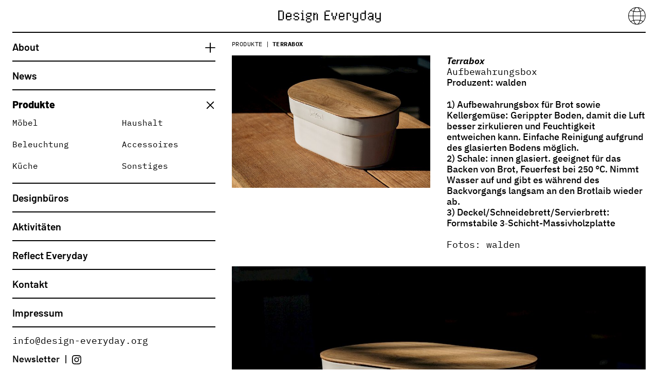

--- FILE ---
content_type: text/html; charset=utf-8
request_url: https://design-everyday.org/produkte/terrabox/
body_size: 21809
content:
<!DOCTYPE html><html class="no-js preload" lang=de><head><meta charset=utf-8><title>Terrabox &mdash; Design Everyday</title><meta name=viewport content="width=device-width, initial-scale=1"><link rel=preload href=/site/templates/assets/dist/fonts/IBMPlexSans-Medium.woff2?2e00fc02 as=font type=font/woff2 crossorigin><link rel=preload href=/site/templates/assets/dist/fonts/IBMPlexSans-MediumItalic.woff2?633fd5bb as=font type=font/woff2 crossorigin><link rel=preload href=/site/templates/assets/dist/fonts/IBMPlexSans-Bold.woff2?e61f023d as=font type=font/woff2 crossorigin><link rel=preload href=/site/templates/assets/dist/fonts/IBMPlexSans-BoldItalic.woff2?ed2b62d5 as=font type=font/woff2 crossorigin><link rel=preload href=/site/templates/assets/dist/fonts/IBMPlexMono-Regular.woff2?f36c4054 as=font type=font/woff2 crossorigin><link rel=preload href=/site/templates/assets/dist/fonts/IBMPlexMono-Bold.woff2?39b60011 as=font type=font/woff2 crossorigin><link rel=preload href=/site/templates/assets/dist/fonts/IBMPlexMono-Italic.woff2?d89650fb as=font type=font/woff2 crossorigin><link rel=preload href=/site/templates/assets/dist/fonts/Barlow-SemiBold.woff2?87a00964 as=font type=font/woff2 crossorigin><link rel=preload href=/site/templates/assets/dist/fonts/Barlow-ExtraBold.woff2?1e7041ea as=font type=font/woff2 crossorigin><link rel=preload href=/site/templates/assets/dist/main.js?5fde6d7c as=script><link rel=preload href=/site/templates/assets/dist/main.css?5fde6d7c as=style><style>@font-face{font-family:IBM Plex Sans;src:url(/site/templates/assets/dist/fonts/IBMPlexSans-Medium.woff2?2e00fc02) format("woff2"),url(/site/templates/assets/dist/fonts/IBMPlexSans-Medium.woff?842f71a0) format("woff");font-weight:400;font-style:normal;font-display:swap}@font-face{font-family:IBM Plex Sans;src:url(/site/templates/assets/dist/fonts/IBMPlexSans-MediumItalic.woff2?633fd5bb) format("woff2"),url(/site/templates/assets/dist/fonts/IBMPlexSans-MediumItalic.woff?bd3f5c40) format("woff");font-weight:400;font-style:italic;font-display:swap}@font-face{font-family:IBM Plex Sans;src:url(/site/templates/assets/dist/fonts/IBMPlexSans-Bold.woff2?e61f023d) format("woff2"),url(/site/templates/assets/dist/fonts/IBMPlexSans-Bold.woff?6978a9ac) format("woff");font-weight:700;font-style:normal;font-display:swap}@font-face{font-family:IBM Plex Sans;src:url(/site/templates/assets/dist/fonts/IBMPlexSans-BoldItalic.woff2?ed2b62d5) format("woff2"),url(/site/templates/assets/dist/fonts/IBMPlexSans-BoldItalic.woff?a6839522) format("woff");font-weight:700;font-style:italic;font-display:swap}@font-face{font-family:IBM Plex Mono;src:url(/site/templates/assets/dist/fonts/IBMPlexMono-Regular.woff2?f36c4054) format("woff2"),url(/site/templates/assets/dist/fonts/IBMPlexMono-Regular.woff?6002d09c) format("woff");font-weight:400;font-style:normal;font-display:swap}@font-face{font-family:IBM Plex Mono;src:url(/site/templates/assets/dist/fonts/IBMPlexMono-Bold.woff2?39b60011) format("woff2"),url(/site/templates/assets/dist/fonts/IBMPlexMono-Bold.woff?82c4f145) format("woff");font-weight:700;font-style:normal;font-display:swap}@font-face{font-family:IBM Plex Mono;src:url(/site/templates/assets/dist/fonts/IBMPlexMono-Italic.woff2?d89650fb) format("woff2"),url(/site/templates/assets/dist/fonts/IBMPlexMono-Italic.woff?389f0840) format("woff");font-weight:400;font-style:italic;font-display:swap}@font-face{font-family:Barlow;src:url(/site/templates/assets/dist/fonts/Barlow-SemiBold.woff2?87a00964) format("woff2"),url(/site/templates/assets/dist/fonts/Barlow-SemiBold.woff?186efd3f) format("woff");font-weight:400;font-style:normal;font-display:swap}@font-face{font-family:Barlow;src:url(/site/templates/assets/dist/fonts/Barlow-ExtraBold.woff2?1e7041ea) format("woff2"),url(/site/templates/assets/dist/fonts/Barlow-ExtraBold.woff?d894dc9a) format("woff");font-weight:700;font-style:normal;font-display:swap}</style><link rel=stylesheet href=/site/templates/assets/dist/main.css?5fde6d7c><script>document.documentElement.className=document.documentElement.className.replace(/\bno-js\b/g,'')+' js ';window.sharedDataNamespace="APP_DATA";window.APP_DATA={"name":"Design Everyday","config":{"timezone":"Europe\/Vienna"},"analytics":{"disabled":!1,"timezone":"Europe\/Vienna","ga":{"trackingId":""}},"translations":{"page_navigation_announcement":"Navigated to: {title}","page_url_announcement":"New page at {url}"},"urls":{"root":"\/","home":"\/","dist":"\/site\/templates\/assets\/dist\/"},"page":{"id":1470,"url":"\/produkte\/terrabox\/","title":"Terrabox","fulltitle":"Terrabox \u2014 Design Everyday","editURL":""}};window.shared=function(e,n=null){return[window.sharedDataNamespace].concat("string"==typeof e?e.split("."):[]).reduce(function(e,t){return e===n||"object"!=typeof e||void 0===e[t]?n:e[t]},window)};!function(e){var t,a,l=window;function n(){if(/in/.test(e.readyState))setTimeout(n,9);else for(var t=0;t<e.styleSheets.length;t++){var a=e.styleSheets[t];"fallback"!==a.title&&(a.disabled=!0)}}window.serveHtml4Fallback=function(i){!i||(e.querySelectorAll,"addEventListener"in l&&l.history.pushState&&e.implementation.hasFeature("http://www.w3.org/TR/SVG11/feature#BasicStructure","1.1"))||(t=e.getElementsByTagName("head")[0],(a=e.createElement("link")).rel="stylesheet",a.title="fallback",a.href=i,t.appendChild(a),n())}}(document);serveHtml4Fallback("\/site\/templates\/assets\/dist\/fallback.css?5fde6d79")</script><link rel=apple-touch-icon sizes=180x180 href=/site/templates/assets/dist/apple-touch-icon.png?5fde6d79><link rel=icon type=image/png href=/site/templates/assets/dist/favicon-32x32.png?5fde6d7a sizes=32x32><link rel=icon type=image/png href=/site/templates/assets/dist/favicon-16x16.png?5fde6d7a sizes=16x16><link rel=manifest href=/site/templates/assets/dist/site.webmanifest?5fde6d7c><link rel=mask-icon href=/site/templates/assets/dist/safari-pinned-tab.svg color=#000000><link rel="shortcut icon" href=/site/templates/assets/dist/favicon.ico?5fde6d7a><meta name=apple-mobile-web-app-title content="Design Everyday"><meta name=application-name content="Design Everyday"><meta name=msapplication-config content=/site/templates/assets/dist/browserconfig.xml><meta name=theme-color content=#ffffff><meta name=apple-mobile-web-app-capable content=yes><meta name=mobile-web-app-capable content=yes><meta name=HandheldFriendly content=True><meta name=MobileOptimized content=320><meta http-equiv=cleartype content=on><meta http-equiv=x-ua-compatible content="ie=edge"><meta name=title content="Terrabox &mdash; Design Everyday"><meta name=author content=Vandasye><meta name=description content=Aufbewahrungsbox><meta name=language content=de><link rel=canonical href=https://design-everyday.org/produkte/terrabox/><meta property=og:type content=website><meta property=og:site_name content="Design Everyday"><meta property=og:title content="Terrabox &mdash; Design Everyday"><meta property=og:description content=Aufbewahrungsbox><meta property=og:image content=https://design-everyday.org/site/assets/files/1470/walden_003-3.1800x0.jpg><meta property=og:image:width content=1800><meta property=og:image:height content=1200><meta property=og:locale content=de_AT><meta property=og:url content=https://design-everyday.org/produkte/terrabox/><meta name=twitter:card content=summary_large_image><meta name=twitter:title content="Terrabox &mdash; Design Everyday"><meta name=twitter:description content=Aufbewahrungsbox><meta name=twitter:image content=https://design-everyday.org/site/assets/files/1470/walden_003-3.1800x0.jpg><meta name=twitter:url content=https://design-everyday.org/produkte/terrabox/><link rel=alternate href=/produkte/terrabox/ hreflang=de><link rel=alternate href=/en/products/terrabox/ hreflang=en></head><body id=top class="template-product is-cached" data-env=production><svg xmlns=http://www.w3.org/2000/svg xmlns:xlink=http://www.w3.org/1999/xlink><defs><symbol viewbox="-0.102 -0.205 155 95" id="icon-arrow-right"><g fill="none" stroke="currentColor" stroke-linecap="round" stroke-linejoin="round" stroke-width="10"><path d="M149.742 46.949l-39.469 41.953m39.469-41.953L110.273 5M8.195 46.949h141.547M5 5v83.902"></path></g></symbol><symbol viewbox="-0.008 -0.66 146 100" id="icon-envelope"><g fill="none" stroke="currentColor" stroke-linejoin="bevel" stroke-width="10"><path d="M5 5h135.848v88.625H5z"></path><path d="M5 5l66.473 35.449L142.379 5"></path></g></symbol><symbol viewbox="-21 -21 682.667 682.667" id="icon-facebook"><path d="M604.672 0H35.297C15.8.012-.003 15.824 0 35.328v569.375C.012 624.2 15.824 640.003 35.328 640h306.547V392.5H258.75v-96.875h83.125v-71.293c0-82.676 50.473-127.676 124.223-127.676 35.324 0 65.68 2.633 74.527 3.809v86.41H489.77c-40.125 0-47.895 19.066-47.895 47.05v61.7h95.938l-12.5 96.875h-83.438V640h162.797c19.508.004 35.324-15.805 35.328-35.313V35.298C639.992 15.8 624.176-.003 604.672 0zm0 0"></path></symbol><symbol viewbox="-0.387 -0.301 161 161" id="icon-globe"><path d="M137.746 28.328C123.555 12.484 102.945 2.5 80 2.5s-43.555 9.984-57.746 25.828C36.445 36.25 57.055 41.238 80 41.238s43.555-4.988 57.746-12.91zM80 157.5c22.957 0 43.566-9.988 57.762-25.844-14.195-7.922-34.805-12.914-57.762-12.914s-43.57 4.992-57.758 12.914C36.43 147.512 57.043 157.5 80 157.5zm57.762-25.844C150.031 117.953 157.5 99.852 157.5 80s-7.473-37.957-19.754-51.672C123.555 36.25 102.945 41.238 80 41.238s-43.555-4.988-57.746-12.91C9.973 42.043 2.5 60.148 2.5 80s7.469 37.953 19.742 51.656C36.43 123.734 57.043 118.742 80 118.742s43.566 4.992 57.762 12.914zM2.5 80h155m-42.406-.008c0 42.793-15.711 77.492-35.094 77.492s-35.094-34.699-35.094-77.492C44.906 37.191 60.617 2.5 80 2.5s35.094 34.691 35.094 77.492z" fill="none" stroke="currentColor" stroke-width="5"></path></symbol><symbol viewbox="0 0 511 511.9" id="icon-instagram"><path d="M510.95 150.5c-1.2-27.2-5.598-45.898-11.9-62.102-6.5-17.199-16.5-32.597-29.6-45.398-12.802-13-28.302-23.102-45.302-29.5-16.296-6.3-34.898-10.7-62.097-11.898C334.648.3 325.949 0 256.449 0s-78.199.3-105.5 1.5c-27.199 1.2-45.898 5.602-62.097 11.898-17.204 6.5-32.602 16.5-45.403 29.602-13 12.8-23.097 28.3-29.5 45.3-6.3 16.302-10.699 34.9-11.898 62.098C.75 177.801.449 186.5.449 256s.301 78.2 1.5 105.5c1.2 27.2 5.602 45.898 11.903 62.102 6.5 17.199 16.597 32.597 29.597 45.398 12.801 13 28.301 23.102 45.301 29.5 16.3 6.3 34.898 10.7 62.102 11.898 27.296 1.204 36 1.5 105.5 1.5s78.199-.296 105.5-1.5c27.199-1.199 45.898-5.597 62.097-11.898a130.934 130.934 0 0074.903-74.898c6.296-16.301 10.699-34.903 11.898-62.102 1.2-27.3 1.5-36 1.5-105.5s-.102-78.2-1.3-105.5zm-46.098 209c-1.102 25-5.301 38.5-8.801 47.5-8.602 22.3-26.301 40-48.602 48.602-9 3.5-22.597 7.699-47.5 8.796-27 1.204-35.097 1.5-103.398 1.5s-76.5-.296-103.403-1.5c-25-1.097-38.5-5.296-47.5-8.796C94.551 451.5 84.45 445 76.25 436.5c-8.5-8.3-15-18.3-19.102-29.398-3.5-9-7.699-22.602-8.796-47.5-1.204-27-1.5-35.102-1.5-103.403s.296-76.5 1.5-103.398c1.097-25 5.296-38.5 8.796-47.5C61.25 94.199 67.75 84.1 76.352 75.898c8.296-8.5 18.296-15 29.398-19.097 9-3.5 22.602-7.7 47.5-8.801 27-1.2 35.102-1.5 103.398-1.5 68.403 0 76.5.3 103.403 1.5 25 1.102 38.5 5.3 47.5 8.8 11.097 4.098 21.199 10.598 29.398 19.098 8.5 8.301 15 18.301 19.102 29.403 3.5 9 7.699 22.597 8.8 47.5 1.2 27 1.5 35.097 1.5 103.398s-.3 76.301-1.5 103.301zm0 0"></path><path d="M256.45 124.5c-72.598 0-131.5 58.898-131.5 131.5s58.902 131.5 131.5 131.5c72.6 0 131.5-58.898 131.5-131.5s-58.9-131.5-131.5-131.5zm0 216.8c-47.098 0-85.302-38.198-85.302-85.3s38.204-85.3 85.301-85.3c47.102 0 85.301 38.198 85.301 85.3s-38.2 85.3-85.3 85.3zm0 0M423.852 119.3c0 16.954-13.747 30.7-30.704 30.7-16.953 0-30.699-13.746-30.699-30.7 0-16.956 13.746-30.698 30.7-30.698 16.956 0 30.703 13.742 30.703 30.699zm0 0"></path></symbol><symbol viewbox="-0.043 -0.801 151 126" id="icon-nav-toggle"><g fill="none" stroke="currentColor" stroke-linecap="round" stroke-width="10"><path d="M5 5h140M5 62.5h140M5 120h140"></path></g></symbol><symbol viewbox="-0.43 -0.301 111 111" id="icon-plus"><g fill="none" stroke="currentColor" stroke-linecap="round" stroke-width="10"><path d="M5 55h100M55 105V5"></path></g></symbol><symbol viewbox="-0.352 -0.521 149 149" id="icon-search"><path d="M67.573 66.331a25.834 25.834 0 006.992-17.717c0-9.225-4.815-17.327-12.087-21.923m-6.919-3.063a25.868 25.868 0 00-6.939-.936m43.631 25.922C92.251 24.53 72.724 5 48.619 5 24.538 5 5 24.53 5 48.614c0 24.111 19.538 43.629 43.619 43.629 24.105 0 43.632-19.517 43.632-43.629zm52.561 83.621L85.104 72.523a43.425 43.425 0 007.147-23.909C92.251 24.53 72.724 5 48.619 5 24.538 5 5 24.53 5 48.614c0 24.111 19.538 43.629 43.619 43.629 9.049 0 17.448-2.747 24.414-7.458l59.61 59.62z" fill="none" stroke="currentColor" stroke-linejoin="bevel" stroke-width="10"></path></symbol><symbol viewbox="-157 -21 681 681.332" id="icon-tumblr"><path d="M327.5 510.215c-11.883 5.66-34.598 10.594-51.531 11.015-51.14 1.368-61.067-35.917-61.477-62.953V259.43h128.274v-96.715H214.934V0h-93.547c-1.54 0-4.223 1.352-4.606 4.766-5.472 49.8-28.777 137.203-125.68 172.152v82.508H55.75V468.12c0 71.465 52.707 172.984 191.86 170.586 46.949-.805 99.093-20.453 110.609-37.418zm0 0"></path></symbol><symbol viewbox="-21 -81 681.335 681" id="icon-twitter"><path d="M200.965 515.293c241.05 0 372.87-199.703 372.87-372.871 0-5.672-.116-11.32-.37-16.938a266.692 266.692 0 0065.37-67.863c-23.48 10.441-48.753 17.461-75.257 20.637 27.055-16.23 47.828-41.895 57.625-72.488a262.838 262.838 0 01-83.215 31.808c-23.914-25.473-57.965-41.402-95.664-41.402-72.367 0-131.058 58.687-131.058 131.031 0 10.29 1.152 20.29 3.398 29.883C205.746 151.61 109.16 99.465 44.531 20.168 33.281 39.531 26.79 62.031 26.79 86.039c0 45.461 23.137 85.606 58.316 109.082-21.5-.66-41.695-6.562-59.351-16.387-.02.551-.02 1.086-.02 1.672 0 63.469 45.172 116.461 105.145 128.469a131.531 131.531 0 01-34.559 4.61c-8.43 0-16.648-.829-24.632-2.364 16.683 52.07 65.066 89.961 122.425 91.024-44.855 35.156-101.36 56.097-162.77 56.097-10.562 0-21.003-.605-31.261-1.816 58 37.176 126.871 58.87 200.887 58.87"></path></symbol><symbol viewbox="-21 -117 682.667 682" id="icon-youtube"><path d="M626.813 64.035c-7.375-27.418-28.993-49.031-56.407-56.414C520.324-6.082 319.992-6.082 319.992-6.082s-200.324 0-250.406 13.184c-26.887 7.375-49.031 29.52-56.406 56.933C0 114.113 0 217.97 0 217.97s0 104.379 13.18 153.933c7.382 27.414 28.992 49.028 56.41 56.41C120.195 442.02 320 442.02 320 442.02s200.324 0 250.406-13.184c27.418-7.379 49.032-28.992 56.414-56.406 13.176-50.082 13.176-153.934 13.176-153.934s.527-104.383-13.183-154.46zM256.21 313.915V122.022l166.586 95.946zm0 0"></path></symbol></defs></svg> <span class=assistive-links role=navigation aria-labelledby=skip-to-content> <a href=#content id=skip-to-content data-no-swup>Skip to content</a> </span><div class=page data-controller="navigation languages" data-navigation-toggle-label-closed=Navigation data-navigation-toggle-label-open=Close data-languages-toggle-label-closed="Choose language" data-languages-toggle-label-open=Close><header id=header class=page__header><div class=logo><em> <a href=/ rel=home title=Startseite aria-label=Startseite> <span class=logo__icon aria-hidden=true><svg xmlns=http://www.w3.org/2000/svg viewbox="0 0 1090 190"><g fill="#000000"><path d="M83.675 50.359v78.537H72.433v11.242h-44.81V39.274h44.811v11.084h11.241zm-44.81.158v78.379h33.568V50.517H38.865zM160.155 106.57h-44.811v22.326h33.568v-11.084h11.242v11.243h-11.242v11.083h-33.727v-11.242h-11.084V72.843h11.242V61.759h33.727v11.084h11.084v33.727zm-11.242-33.569h-33.568v22.326h33.568V73.001zM238.219 84.244h-11.242v-11.4h-33.568v22.484h33.568v11.083h11.242v22.485h-11.084v11.242h-33.727v-11.241h-11.4v-11.401h11.4v11.401h33.568V106.57H193.25V95.486h-11.084V72.843h11.084V61.601h33.727v11.242h11.242v11.401zM279.388 128.896h11.401v11.242h-33.885v-11.242h11.242V72.843h-11.242V61.601h22.483v67.295zm0-89.622v11.243h-11.241V39.274h11.241zM351.751 95.328v11.4h-33.568v11.242h-11.4v-11.242h11.4v-11.4h33.568zm-33.41-33.727h44.652v33.727h-11.242V73.001h-33.41v22.326h-11.242V72.843h11.242V61.601zm-11.242 89.779v-22.325h11.084v22.325h-11.084zm11.084-33.568h33.727v11.084h11.084v22.325H351.91v-22.325h-33.727v-11.084zm.158 44.811V151.38h33.41v11.243h-33.41zM415.406 72.843h11.242v67.294h-11.4V72.843h-11.084v11.242h-11.242v56.053H381.68V61.601h11.242v11.242h11.242V61.601h11.242v11.242zM505.794 95.328v33.568h44.811v11.242h-56.053V50.359h11.242v33.726h33.728v11.243h-33.728zm0-56.054h44.969v11.243h-44.969V39.274zM564.857 95.328V61.601h11.4v33.727h-11.4zm44.97-33.727h11.241v33.727h-11.083v33.568h-11.243v11.242H587.5v-11.083h-11.242V95.328h11.4v33.568h10.927V95.169h11.242V61.601zM695.173 106.57h-44.81v22.326h33.567v-11.084h11.242v11.243H683.93v11.083h-33.727v-11.242H639.12V72.843h11.242V61.759h33.726v11.084h11.084v33.727zm-11.242-33.569h-33.567v22.326h33.567V73.001zM751.388 72.843h11.242v22.484h-11.242V72.843h-22.325v67.294h-11.402V61.601h33.728v11.242zM777.993 151.539v-11.401h11.398v11.401h-11.398zm45.126-89.622h11.242v89.621h-11.083v11.242h-33.726v-11.242h33.566v-22.484h-33.409v-11.243h-11.402V61.759h11.402v55.895h33.409V61.917zM900.867 39.274h11.242v89.622h-11.085v11.242h-33.727v-11.242h-11.242V72.843h11.242V61.759h33.569V39.274zm-33.57 89.622h33.569V73.001h-33.569v55.895zM943.778 72.684v11.401h-11.242V72.684h11.242zm33.887.159h11.241v67.294h-11.241v-11.242h-11.242v11.083h-22.487v-11.083h-11.082V106.41h11.242v22.326h22.327v-11.242h11.242v-11.242h-34.043V95.011h34.043V72.843zm0-11.401v11.401h-33.729V61.442h33.729zM1006.009 151.539v-11.401h11.399v11.401h-11.399zm45.125-89.622h11.242v89.621h-11.083v11.242h-33.726v-11.242h33.566v-22.484h-33.409v-11.243h-11.401V61.759h11.401v55.895h33.409V61.917z"></path></g></svg></span> <span class=logo__text>Design Everyday</span> </a> </em></div><button class=navigation-toggle data-navigation-target=toggle data-action=navigation#toggle aria-haspopup=true aria-controls=navigation-overlay-list aria-expanded=false><svg class="icon icon-nav-toggle" preserveaspectratio=xMinYMid aria-hidden=true><use xlink:href="#icon-nav-toggle"></use></svg> <span data-navigation-target=toggleText>Navigation</span></button><button class=language-toggle data-languages-target=toggle data-action=languages#toggle aria-haspopup=true aria-controls=language-overlay-list aria-expanded=false><svg class="icon icon-globe" preserveaspectratio=xMinYMid aria-hidden=true><use xlink:href="#icon-globe"></use></svg> <span data-languages-target=toggleText>Choose language</span></button></header><div id=nav class=page__nav><nav class=navigation-bar aria-label="Main menu"><div class=navigation-list><ul data-nav=main data-level=0><li class=navigation-item data-type=page data-level=0 data-cloak data-controller=accordion data-accordion-open-value=false data-template=basic-page><div class=navigation-item__header><a href=/info/about/ aria-current=false>About</a><span class=navigation-item__toggle data-accordion-target=toggle data-action=click-&gt;accordion#toggle><svg class="icon icon-plus" preserveaspectratio=xMinYMid aria-hidden=true><use xlink:href="#icon-plus"></use></svg><span>Toggle</span></span></div><div class="navigation-item__sub" data-accordion-target="content" style="display: none;"><div class="navigation-item__sub__inner"><ul data-level="1" aria-hidden="true" data-count="3"><li data-level="1"><a href="/info/about/#idee-konzept" tabindex="-1"> Idee &amp; Konzept </a></li><li data-level="1"><a href="/info/about/#partner" tabindex="-1"> Partner </a></li><li data-level="1"><a href="/info/about/#presse" tabindex="-1"> Presse </a></li></ul></div></div></li><li class="navigation-item" data-type="page" data-level="0" data-template="news-list"><div class="navigation-item__header"><a href="/news/" aria-current="false">News</a></div></li><li class="navigation-item" data-type="page" data-level="0" data-cloak data-controller="accordion" data-accordion-open-value="true" data-accordion-open data-template="product-list" data-current><div class="navigation-item__header"><a href="/produkte/" aria-current="false">Produkte</a><span class="navigation-item__toggle" data-accordion-target="toggle" data-action="click-&gt;accordion#toggle"><svg class="icon icon-plus" preserveaspectratio=xMinYMid aria-hidden=true><use xlink:href="#icon-plus"></use></svg><span>Toggle</span></span></div><div class="navigation-item__sub" data-accordion-target="content" style=""><div class="navigation-item__sub__inner"><ul data-level="1" aria-hidden="true" data-count="6"><li data-level="1"><a href="/produkte/kategorien/moebel/" tabindex="-1"> M&ouml;bel </a></li><li data-level="1"><a href="/produkte/kategorien/beleuchtung/" tabindex="-1"> Beleuchtung </a></li><li data-level="1"><a href="/produkte/kategorien/kueche/" tabindex="-1"> K&uuml;che </a></li><li data-level="1"><a href="/produkte/kategorien/haushalt/" tabindex="-1"> Haushalt </a></li><li data-level="1"><a href="/produkte/kategorien/accessoires/" tabindex="-1"> Accessoires </a></li><li data-level="1"><a href="/produkte/kategorien/sonstiges/" tabindex="-1"> Sonstiges </a></li></ul></div></div></li><li class="navigation-item" data-type="page" data-level="0" data-template="studio-list"><div class="navigation-item__header"><a href="/designbueros/" aria-current="false">Designb&uuml;ros</a></div></li><li class="navigation-item" data-type="page" data-level="0" data-template="activity-list"><div class="navigation-item__header"><a href="/aktivitaeten/" aria-current="false">Aktivit&auml;ten</a></div></li><li class="navigation-item" data-type="page" data-level="0" data-template="page-group"><div class="navigation-item__header"><a href="/reflect-everyday/" aria-current="false">Reflect Everyday</a></div></li><li class="navigation-item" data-type="page" data-level="0" data-template="basic-page"><div class="navigation-item__header"><a href="/info/kontakt/" aria-current="false">Kontakt</a></div></li><li class="navigation-item" data-type="page" data-level="0" data-template="text-page"><div class="navigation-item__header"><a href="/impressum/impressum/" aria-current="false">Impressum</a></div></li></ul>                 </div><div class=navigation-bar__contact><div class=contact-info><a href=mailto:info@design-everyday.org>
info@design-everyday.org</a><ul data-nav=contact data-level=0><li class=navigation-item data-type=page data-level=0 data-template=newsletter-signup><a href=/newsletter/ aria-current=false>Newsletter</a></li><li class=navigation-item data-type=link data-level=0><a href=http://instagram.com target=_blank rel="nofollow noopener noreferrer"><svg class="icon icon-instagram" preserveaspectratio=xMinYMid aria-hidden=true><use xlink:href="#icon-instagram"></use></svg><span>Instagram</span></a></li></ul> </div></div></nav></div><div id=lang class=page__lang><div class=language-overlay data-languages-target=overlay data-action=keydown-&gt;languages#handleEsc><nav aria-label="Language selection"><div class="header-size-element header-size-element--right"><button class=language-toggle data-languages-target=toggle data-action=languages#toggle aria-haspopup=true aria-controls=language-overlay-list aria-expanded=false><svg class="icon icon-globe" preserveaspectratio=xMinYMid aria-hidden=true><use xlink:href="#icon-globe"></use></svg> <span data-languages-target=toggleText>Choose language</span></button></div><div id=language-overlay-list><ul class=language-switcher><li class="language-switcher__lang is-current is-default"><a href=/produkte/terrabox/ lang=de hreflang=de> <span>Deutsch</span> </a></li><li class=language-switcher__lang><a href=/en/products/terrabox/ lang=en hreflang=en> <span>English</span> </a></li></ul></div></nav></div></div><div id=main class="page__main page-transition-fade"><main id=content class=page__content><div class=page__breadcrumbs><nav aria-label=Breadcrumb class=breadcrumbs><ol><li><a href=/produkte/>Produkte</a></li><li><a href=/produkte/terrabox/ aria-current=page>Terrabox</a></li></ol></nav></div><article class=product><div class=product__header><h1 class=product__title>Terrabox</h1><p class=product__type>Aufbewahrungsbox</p><p class=product__manufacturers>Produzent:
walden</p><div class="product__info rich-text"><p><span class=numbers>1</span>) Aufbewahrungsbox f&uuml;r Brot sowie Kellergem&uuml;se: Gerippter Boden, damit die Luft besser zirkulieren und Feuchtigkeit entweichen kann. Einfache Reinigung aufgrund des glasierten Bodens m&ouml;glich.<br> <span class=numbers>2</span>) Schale: innen glasiert. geeignet f&uuml;r das Backen von Brot, Feuerfest bei <span class=numbers>250</span> &deg;C. Nimmt Wasser auf und gibt es w&auml;hrend des Backvorgangs langsam an den Brotlaib wieder ab.<br> <span class=numbers>3</span>) Deckel/&#8203;Schneidebrett/&#8203;Servierbrett: Formstabile <span class=numbers>3</span>&#8209;Schicht-Massivholzplatte</p><address>Fotos: walden</address></div></div><div class=product__image><div class=ratio-container style="padding-bottom: 66.67%;"><img src=/site/assets/files/1470/walden_003-3.1800x0.jpg?6127b59b srcset=[data-uri] data-srcset="/site/assets/files/1470/walden_003-3.600x0.jpg?6127b58c 600w 400h, /site/assets/files/1470/walden_003-3.900x0.jpg?6127b58f 900w 600h, /site/assets/files/1470/walden_003-3.1200x0.jpg?6127b593 1200w 800h, /site/assets/files/1470/walden_003-3.1500x0.jpg?6127b597 1500w 1000h, /site/assets/files/1470/walden_003-3.1800x0.jpg?6127b59b 1800w 1200h" width=4743 height=3162 class="landscape lazyloadprogressive lazyload" alt="" data-orientation="landscape" data-sizes=auto></div></div><section class=product__gallery><h2>Galerie</h2><div class=product__gallery__item data-size=m><figure><div class=ratio-container style="padding-bottom: 66.67%;"><img src=/site/assets/files/1470/walden_005.1800x0.jpg?614dc6b6 srcset="[data-uri]" data-srcset="/site/assets/files/1470/walden_005.600x0.jpg?614dc6a2 600w 400h, /site/assets/files/1470/walden_005.900x0.jpg?614dc6a6 900w 600h, /site/assets/files/1470/walden_005.1200x0.jpg?614dc6ab 1200w 800h, /site/assets/files/1470/walden_005.1500x0.jpg?614dc6b0 1500w 1000h, /site/assets/files/1470/walden_005.1800x0.jpg?614dc6b6 1800w 1200h" width=5500 height=3667 class="landscape lazyloadprogressive lazyload" alt="" data-orientation="landscape" data-sizes=auto></div><figcaption></figcaption></figure></div><div class=product__gallery__item data-size=m><figure><div class=ratio-container style="padding-bottom: 66.67%;"><img src=/site/assets/files/1470/walden_006.1800x0.jpg?614dc6ce srcset="[data-uri]" data-srcset="/site/assets/files/1470/walden_006.600x0.jpg?614dc6ba 600w 400h, /site/assets/files/1470/walden_006.900x0.jpg?614dc6be 900w 600h, /site/assets/files/1470/walden_006.1200x0.jpg?614dc6c3 1200w 800h, /site/assets/files/1470/walden_006.1500x0.jpg?614dc6c9 1500w 1000h, /site/assets/files/1470/walden_006.1800x0.jpg?614dc6ce 1800w 1200h" width=5500 height=3667 class="landscape lazyloadprogressive lazyload" alt="" data-orientation="landscape" data-sizes=auto></div><figcaption></figcaption></figure></div><div class=product__gallery__item data-size=m><figure><div class=ratio-container style="padding-bottom: 149.93%;"><img src=/site/assets/files/1470/walden_002.1800x0.jpg?614dc6eb srcset="[data-uri]" data-srcset="/site/assets/files/1470/walden_002.600x0.jpg?614dc6d3 600w 900h, /site/assets/files/1470/walden_002.900x0.jpg?614dc6d8 900w 1350h, /site/assets/files/1470/walden_002.1200x0.jpg?614dc6dd 1200w 1800h, /site/assets/files/1470/walden_002.1500x0.jpg?614dc6e3 1500w 2250h, /site/assets/files/1470/walden_002.1800x0.jpg?614dc6eb 1800w 2700h" width=3667 height=5500 class="portrait lazyloadprogressive lazyload" alt="" data-orientation="portrait" data-sizes=auto></div><figcaption></figcaption></figure></div><div class=product__gallery__item data-size=m><figure><div class=ratio-container style="padding-bottom: 149.93%;"><img src=/site/assets/files/1470/walden_001.1800x0.jpg?614dc707 srcset="[data-uri]" data-srcset="/site/assets/files/1470/walden_001.600x0.jpg?614dc6ef 600w 900h, /site/assets/files/1470/walden_001.900x0.jpg?614dc6f4 900w 1350h, /site/assets/files/1470/walden_001.1200x0.jpg?614dc6f9 1200w 1800h, /site/assets/files/1470/walden_001.1500x0.jpg?614dc6ff 1500w 2250h, /site/assets/files/1470/walden_001.1800x0.jpg?614dc707 1800w 2700h" width=3667 height=5500 class="portrait lazyloadprogressive lazyload" alt="" data-orientation="portrait" data-sizes=auto></div><figcaption></figcaption></figure></div><div class=product__gallery__item data-size=m><figure><div class=ratio-container style="padding-bottom: 149.93%;"><img src=/site/assets/files/1470/walden_007.1800x0.jpg?614dc724 srcset="[data-uri]" data-srcset="/site/assets/files/1470/walden_007.600x0.jpg?614dc70b 600w 900h, /site/assets/files/1470/walden_007.900x0.jpg?614dc710 900w 1350h, /site/assets/files/1470/walden_007.1200x0.jpg?614dc716 1200w 1800h, /site/assets/files/1470/walden_007.1500x0.jpg?614dc71c 1500w 2250h, /site/assets/files/1470/walden_007.1800x0.jpg?614dc724 1800w 2700h" width=3667 height=5500 class="portrait lazyloadprogressive lazyload" alt="" data-orientation="portrait" data-sizes=auto></div><figcaption></figcaption></figure></div><div class=product__gallery__item data-size=m><figure><div class=ratio-container style="padding-bottom: 149.93%;"><img src=/site/assets/files/1470/walden_008.1800x0.jpg?614dc742 srcset="[data-uri]" data-srcset="/site/assets/files/1470/walden_008.600x0.jpg?614dc728 600w 900h, /site/assets/files/1470/walden_008.900x0.jpg?614dc72e 900w 1350h, /site/assets/files/1470/walden_008.1200x0.jpg?614dc733 1200w 1800h, /site/assets/files/1470/walden_008.1500x0.jpg?614dc73a 1500w 2250h, /site/assets/files/1470/walden_008.1800x0.jpg?614dc742 1800w 2700h" width=3667 height=5500 class="portrait lazyloadprogressive lazyload" alt="" data-orientation="portrait" data-sizes=auto></div><figcaption></figcaption></figure></div><div class=product__gallery__item data-size=m><figure><div class=ratio-container style="padding-bottom: 149.93%;"><img src=/site/assets/files/1470/walden_009.1800x0.jpg?614e4cd0 srcset="[data-uri]" data-srcset="/site/assets/files/1470/walden_009.600x0.jpg?614dc747 600w 900h, /site/assets/files/1470/walden_009.900x0.jpg?614dc74c 900w 1350h, /site/assets/files/1470/walden_009.1200x0.jpg?614dc751 1200w 1800h, /site/assets/files/1470/walden_009.1500x0.jpg?614e4cc9 1500w 2250h, /site/assets/files/1470/walden_009.1800x0.jpg?614e4cd0 1800w 2700h" width=3667 height=5500 class="portrait lazyloadprogressive lazyload" alt="" data-orientation="portrait" data-sizes=auto></div><figcaption></figcaption></figure></div><div class=product__gallery__item data-size=m><figure><div class=ratio-container style="padding-bottom: 149.93%;"><img src=/site/assets/files/1470/walden_010.1800x0.jpg?614e4cec srcset=[data-uri] data-srcset="/site/assets/files/1470/walden_010.600x0.jpg?614e4cd4 600w 900h, /site/assets/files/1470/walden_010.900x0.jpg?614e4cd9 900w 1350h, /site/assets/files/1470/walden_010.1200x0.jpg?614e4cdf 1200w 1800h, /site/assets/files/1470/walden_010.1500x0.jpg?614e4ce5 1500w 2250h, /site/assets/files/1470/walden_010.1800x0.jpg?614e4cec 1800w 2700h" width=3667 height=5500 class="portrait lazyloadprogressive lazyload" alt="" data-orientation="portrait" data-sizes=auto></div><figcaption></figcaption></figure></div><div class=product__gallery__item data-size=m><figure><div class=ratio-container style="padding-bottom: 66.67%;"><img src=/site/assets/files/1470/walden_004.1800x0.jpg?614e4d03 srcset="[data-uri]" data-srcset="/site/assets/files/1470/walden_004.600x0.jpg?614e4cf0 600w 400h, /site/assets/files/1470/walden_004.900x0.jpg?614e4cf4 900w 600h, /site/assets/files/1470/walden_004.1200x0.jpg?614e4cf9 1200w 800h, /site/assets/files/1470/walden_004.1500x0.jpg?614e4cfe 1500w 1000h, /site/assets/files/1470/walden_004.1800x0.jpg?614e4d03 1800w 1200h" width=5500 height=3667 class="landscape lazyloadprogressive lazyload" alt="" data-orientation="landscape" data-sizes=auto></div><figcaption></figcaption></figure></div></section><section class="product__section accordion-item" data-cloak data-controller=accordion><h2 class=accordion-item__header data-accordion-target=toggle data-action=click-&gt;accordion#toggle>Produktdetails</h2><div class=accordion-item__content data-accordion-target=content><div class=accordion-item__content__inner><div class=rich-text><p>Steingut partiell glasiert, Holzdeckel (Eiche/&#8203;Buche)</p><dl><dt>Abmessung</dt><dd><span class=numbers>16</span> x&nbsp;<span class=numbers>40</span> x&nbsp;<span class=numbers>22</span> cm</dd><dt>Entwurfsjahr</dt><dd>2018</dd><dt>Produzent</dt><dd>walden</dd></dl></div></div></div></section></article><aside class=product__back><div class=back-link><a href=/produkte/>
&Uuml;bersicht
Produkte
<svg class="icon icon-arrow-right" preserveaspectratio=xMinYMid aria-hidden=true><use xlink:href="#icon-arrow-right"></use></svg></a></div></aside></main><footer id=footer class=page__footer><ul data-nav=footer data-level=0><li class=navigation-item data-type=page data-level=0 data-template=page-group><a href=/impressum/ aria-current=false>Impressum</a></li><li class=navigation-item data-type=page data-level=0 data-template=basic-page><a href=/info/kontakt/ aria-current=false>Kontakt</a></li></ul></footer></div><div id=nav-mobile class=page__nav--mobile><aside aria-label="Mobile menu" class="navigation navigation-overlay" data-navigation-target=overlay data-action=keydown-&gt;navigation#handleEsc><nav aria-label="Main menu"><div class=header-size-element><button class=navigation-toggle data-navigation-target=toggle data-action=navigation#toggle aria-haspopup=true aria-controls=navigation-overlay-list aria-expanded=false><svg class="icon icon-nav-toggle" preserveaspectratio=xMinYMid aria-hidden=true><use xlink:href="#icon-nav-toggle"></use></svg> <span data-navigation-target=toggleText>Navigation</span></button></div><div id=navigation-overlay-list class="navigation-list navigation-overlay__content"><ul data-nav=main data-level=0><li class=navigation-item data-type=page data-level=0 data-cloak data-controller=accordion data-accordion-open-value=false data-template=basic-page><div class=navigation-item__header><a href=/info/about/ aria-current=false>About</a><span class=navigation-item__toggle data-accordion-target=toggle data-action=click-&gt;accordion#toggle><svg class="icon icon-plus" preserveaspectratio=xMinYMid aria-hidden=true><use xlink:href="#icon-plus"></use></svg><span>Toggle</span></span></div><div class="navigation-item__sub" data-accordion-target="content" style="display: none;"><div class="navigation-item__sub__inner"><ul data-level="1" aria-hidden="true" data-count="3"><li data-level="1"><a href="/info/about/#idee-konzept" tabindex="-1"> Idee &amp; Konzept </a></li><li data-level="1"><a href="/info/about/#partner" tabindex="-1"> Partner </a></li><li data-level="1"><a href="/info/about/#presse" tabindex="-1"> Presse </a></li></ul></div></div></li><li class="navigation-item" data-type="page" data-level="0" data-template="news-list"><div class="navigation-item__header"><a href="/news/" aria-current="false">News</a></div></li><li class="navigation-item" data-type="page" data-level="0" data-cloak data-controller="accordion" data-accordion-open-value="true" data-accordion-open data-template="product-list" data-current><div class="navigation-item__header"><a href="/produkte/" aria-current="false">Produkte</a><span class="navigation-item__toggle" data-accordion-target="toggle" data-action="click-&gt;accordion#toggle"><svg class="icon icon-plus" preserveaspectratio=xMinYMid aria-hidden=true><use xlink:href="#icon-plus"></use></svg><span>Toggle</span></span></div><div class="navigation-item__sub" data-accordion-target="content" style=""><div class="navigation-item__sub__inner"><ul data-level="1" aria-hidden="true" data-count="6"><li data-level="1"><a href="/produkte/kategorien/moebel/" tabindex="-1"> M&ouml;bel </a></li><li data-level="1"><a href="/produkte/kategorien/beleuchtung/" tabindex="-1"> Beleuchtung </a></li><li data-level="1"><a href="/produkte/kategorien/kueche/" tabindex="-1"> K&uuml;che </a></li><li data-level="1"><a href="/produkte/kategorien/haushalt/" tabindex="-1"> Haushalt </a></li><li data-level="1"><a href="/produkte/kategorien/accessoires/" tabindex="-1"> Accessoires </a></li><li data-level="1"><a href="/produkte/kategorien/sonstiges/" tabindex="-1"> Sonstiges </a></li></ul></div></div></li><li class="navigation-item" data-type="page" data-level="0" data-template="studio-list"><div class="navigation-item__header"><a href="/designbueros/" aria-current="false">Designb&uuml;ros</a></div></li><li class="navigation-item" data-type="page" data-level="0" data-template="activity-list"><div class="navigation-item__header"><a href="/aktivitaeten/" aria-current="false">Aktivit&auml;ten</a></div></li><li class="navigation-item" data-type="page" data-level="0" data-template="page-group"><div class="navigation-item__header"><a href="/reflect-everyday/" aria-current="false">Reflect Everyday</a></div></li><li class="navigation-item" data-type="page" data-level="0" data-template="basic-page"><div class="navigation-item__header"><a href="/info/kontakt/" aria-current="false">Kontakt</a></div></li><li class="navigation-item" data-type="page" data-level="0" data-template="text-page"><div class="navigation-item__header"><a href="/impressum/impressum/" aria-current="false">Impressum</a></div></li></ul>                     </div></nav></aside></div></div><script src=/site/templates/assets/dist/main.js?5fde6d7c></script></body></html>

--- FILE ---
content_type: text/css; charset=utf-8
request_url: https://design-everyday.org/site/templates/assets/dist/main.css?5fde6d7c
body_size: 7578
content:
@charset "UTF-8";*,:after,:before{box-sizing:border-box}:after,:before{text-decoration:inherit;vertical-align:inherit}html{cursor:default;line-height:1.5;-moz-tab-size:4;-o-tab-size:4;tab-size:4;-webkit-tap-highlight-color:transparent;word-break:break-word}body{margin:0}h1{font-size:2em;margin:.67em 0}dl dl,dl ol,dl ul,ol dl,ol ol,ol ul,ul dl,ul ol,ul ul{margin:0}hr{color:inherit;height:0;overflow:visible}main{display:block}nav ol,nav ul{list-style:none;padding:0}nav li:before{content:"\200B"}pre{font-family:monospace,monospace;font-size:1em;overflow:auto;-ms-overflow-style:scrollbar}a{background-color:transparent}abbr[title]{text-decoration:underline;-webkit-text-decoration:underline dotted;text-decoration:underline dotted}b,strong{font-weight:bolder}code,kbd,samp{font-family:monospace,monospace;font-size:1em}small{font-size:80%}audio,canvas,iframe,img,svg,video{vertical-align:middle}audio,video{display:inline-block}audio:not([controls]){display:none;height:0}iframe,img{border-style:none}svg:not([fill]){fill:currentColor}svg:not(:root){overflow:hidden}table{border-collapse:collapse;border-color:inherit;text-indent:0}button,input,select{margin:0}button{text-transform:none}[type=button],[type=reset],[type=submit],button{-webkit-appearance:button}fieldset{border:1px solid #a0a0a0;padding:.35em .75em .625em}input{overflow:visible}legend{color:inherit;display:table;max-width:100%;white-space:normal}progress{display:inline-block;vertical-align:baseline}select{text-transform:none}textarea{margin:0;overflow:auto;resize:vertical}[type=checkbox],[type=radio]{padding:0}[type=search]{-webkit-appearance:textfield;outline-offset:-2px}::-webkit-inner-spin-button,::-webkit-outer-spin-button{height:auto}::-webkit-input-placeholder{color:inherit;opacity:.54}::-webkit-search-decoration{-webkit-appearance:none}::-webkit-file-upload-button{-webkit-appearance:button;font:inherit}::-moz-focus-inner{border-style:none;padding:0}:-moz-focusring{outline:1px dotted ButtonText}:-moz-ui-invalid{box-shadow:none}details,dialog{display:block}dialog{background-color:#fff;border:solid;color:#000;height:-moz-fit-content;height:-webkit-fit-content;height:fit-content;left:0;margin:auto;padding:1em;position:absolute;right:0;width:-moz-fit-content;width:-webkit-fit-content;width:fit-content}dialog:not([open]){display:none}summary{display:list-item}canvas{display:inline-block}template{display:none}[tabindex],a,area,button,input,label,select,summary,textarea{-ms-touch-action:manipulation}[hidden]{display:none}[aria-busy=true]{cursor:progress}[aria-controls]{cursor:pointer}[aria-disabled=true],[disabled]{cursor:not-allowed}[aria-hidden=false][hidden]{display:inline;display:initial}[aria-hidden=false][hidden]:not(:focus){clip:rect(0,0,0,0);position:absolute}button,input,select,textarea{background-color:transparent;border:1px solid WindowFrame;color:inherit;font:inherit;letter-spacing:inherit;padding:.25em .375em}select{-moz-appearance:none;-webkit-appearance:none;background:no-repeat 100%/1em;border-radius:0;padding-right:1em}select:not([multiple]):not([size]){background-image:url("data:image/svg+xml;charset=utf-8,%3Csvg xmlns='http://www.w3.org/2000/svg' width='16' height='4'%3E%3Cpath d='M4 0h6L7 4'/%3E%3C/svg%3E")}[type=color],[type=range]{border-width:0;padding:0}::-ms-expand{display:none}:-ms-input-placeholder{color:rgba(0,0,0,.54)}@font-face{font-family:IBM Plex Sans;src:url(/site/templates/assets/dist/fonts/IBMPlexSans-Medium.woff2?2e00fc02) format("woff2"),url(/site/templates/assets/dist/fonts/IBMPlexSans-Medium.woff?842f71a0) format("woff");font-weight:400;font-style:normal;font-display:swap}@font-face{font-family:IBM Plex Sans;src:url(/site/templates/assets/dist/fonts/IBMPlexSans-MediumItalic.woff2?633fd5bb) format("woff2"),url(/site/templates/assets/dist/fonts/IBMPlexSans-MediumItalic.woff?bd3f5c40) format("woff");font-weight:400;font-style:italic;font-display:swap}@font-face{font-family:IBM Plex Sans;src:url(/site/templates/assets/dist/fonts/IBMPlexSans-Bold.woff2?e61f023d) format("woff2"),url(/site/templates/assets/dist/fonts/IBMPlexSans-Bold.woff?6978a9ac) format("woff");font-weight:700;font-style:normal;font-display:swap}@font-face{font-family:IBM Plex Sans;src:url(/site/templates/assets/dist/fonts/IBMPlexSans-BoldItalic.woff2?ed2b62d5) format("woff2"),url(/site/templates/assets/dist/fonts/IBMPlexSans-BoldItalic.woff?a6839522) format("woff");font-weight:700;font-style:italic;font-display:swap}@font-face{font-family:IBM Plex Mono;src:url(/site/templates/assets/dist/fonts/IBMPlexMono-Regular.woff2?f36c4054) format("woff2"),url(/site/templates/assets/dist/fonts/IBMPlexMono-Regular.woff?6002d09c) format("woff");font-weight:400;font-style:normal;font-display:swap}@font-face{font-family:IBM Plex Mono;src:url(/site/templates/assets/dist/fonts/IBMPlexMono-Bold.woff2?39b60011) format("woff2"),url(/site/templates/assets/dist/fonts/IBMPlexMono-Bold.woff?82c4f145) format("woff");font-weight:700;font-style:normal;font-display:swap}@font-face{font-family:IBM Plex Mono;src:url(/site/templates/assets/dist/fonts/IBMPlexMono-Italic.woff2?d89650fb) format("woff2"),url(/site/templates/assets/dist/fonts/IBMPlexMono-Italic.woff?389f0840) format("woff");font-weight:400;font-style:italic;font-display:swap}@font-face{font-family:Barlow;src:url(/site/templates/assets/dist/fonts/Barlow-SemiBold.woff2?87a00964) format("woff2"),url(/site/templates/assets/dist/fonts/Barlow-SemiBold.woff?186efd3f) format("woff");font-weight:400;font-style:normal;font-display:swap}@font-face{font-family:Barlow;src:url(/site/templates/assets/dist/fonts/Barlow-ExtraBold.woff2?1e7041ea) format("woff2"),url(/site/templates/assets/dist/fonts/Barlow-ExtraBold.woff?d894dc9a) format("woff");font-weight:700;font-style:normal;font-display:swap}body>svg{display:none}.icon{display:inline-block;vertical-align:middle;width:1.25em;height:1.25em;color:inherit;fill:none;stroke:currentColor;stroke-width:1px;stroke-width:var(--icon-stroke)}a,abbr,acronym,address,applet,article,aside,audio,b,big,blockquote,body,canvas,caption,center,cite,code,dd,del,details,dfn,div,dl,dt,em,embed,fieldset,figcaption,figure,footer,form,h1,h2,h3,h4,h5,h6,header,hgroup,html,i,iframe,img,ins,kbd,label,legend,li,mark,menu,nav,object,ol,output,p,pre,progress,q,ruby,s,samp,section,small,span,strike,strong,sub,summary,sup,table,tbody,td,tfoot,th,thead,time,tr,tt,u,ul,var,video,xmp{margin:0;padding:0;border:0;font-size:100%;font:inherit;vertical-align:baseline}article,aside,details,figcaption,figure,footer,header,hgroup,main,menu,nav,section,summary{display:block}body,html{height:100%}ul{list-style:none}ol{list-style:decimal inside none}li{display:list-item}img{-ms-interpolation-mode:bicubic}blockquote,q{quotes:none}blockquote:after,blockquote:before,q:after,q:before{content:"";content:none}table{border-spacing:0}caption,td,th{vertical-align:top;text-align:left}em,i{font-style:italic}b,strong{font-weight:700}sub,sup{line-height:0;position:relative;vertical-align:baseline}sub{bottom:-.25em}sup{top:-.5em}::selection{background-color:#e6e6e6}.capitals,.numbers{font-size:.94em}.pull-double{margin-left:-.45em}.push-double{margin-right:.45em}.pull-single{margin-left:-.25em}.push-single{margin-right:.25em}:root{--vh-offset:0px;--viewport-height:calc(100vh - var(--vh-offset));--global-padding:14px;--page-padding:16px;--grid-gutter:16px;--content-gap-small:15px;--content-gap-medium:24px;--content-gap-large:32px;--border-width:1px;--icon-stroke:1px;--header-height:64px}@media print,screen and (min-width:30.0625em){:root{--global-padding:18px}}@media print,screen and (min-width:48.0625em){:root{--global-padding:24px;--page-padding:24px;--grid-gutter:32px;--content-gap-medium:32px;--content-gap-large:48px}}body{background:#fff;color:#000;line-height-range:375px 768px;font-size:calc(14.0916px + .50891vw);font-weight:400}@media screen and (min-width:768px){body{font-size:18px}}@media screen and (max-width:375px){body{font-size:16px}}body:before{display:none;content:"production";position:fixed;left:50%;top:.75em;transform:translateX(-50%);border-radius:999vw;padding:.35em .75em .4em;font-size:.7rem;letter-spacing:.06em;line-height:.7rem;text-transform:uppercase;background-color:#000;color:#fff;z-index:999999}body[data-env=staging]:before{display:inline-block;content:attr(data-env);background-color:green}button{-webkit-appearance:none;-moz-appearance:none;appearance:none;overflow:visible;margin:0;padding:0;border:0;color:inherit;background:transparent;font:inherit;line-height:normal;text-decoration:none;text-align:inherit;cursor:pointer;-webkit-user-select:text;-ms-user-select:text;user-select:text;transition:color .25s}[data-whatinput=mouse] button,[data-whatinput=touch] button{outline:0}button::-moz-focus-inner{padding:0;border:0}html{font-family:IBM Plex Sans,Helvetica Neue,Arial,sans-serif;letter-spacing:0;line-height:1.2;font-weight:400;font-size:16px;overflow-y:scroll;min-height:100%;-webkit-font-smoothing:antialiased;-moz-osx-font-smoothing:grayscale;text-rendering:optimizeLegibility;-webkit-text-size-adjust:100%;-ms-text-size-adjust:100%;text-size-adjust:100%;-webkit-tap-highlight-color:rgba(0,0,0,0)}img{max-width:100%;height:auto;font-style:italic;vertical-align:middle}::-webkit-input-placeholder{line-height:normal}:-ms-input-placeholder{line-height:normal}::-ms-input-placeholder{line-height:normal}::placeholder{line-height:normal}:focus::-webkit-input-placeholder{opacity:1}:focus:-ms-input-placeholder{opacity:1}:focus::-ms-input-placeholder{opacity:1}:focus::placeholder{opacity:1}input[type=email],input[type=number],input[type=phone],input[type=text]{-webkit-appearance:none;-moz-appearance:none;appearance:none;margin:0;padding:0;width:100%;background-color:transparent;border-radius:0}input[type=email]:focus,input[type=number]:focus,input[type=phone]:focus,input[type=text]:focus{outline:0}input[type=email]::-moz-focus-outer,input[type=number]::-moz-focus-outer,input[type=phone]::-moz-focus-outer,input[type=text]::-moz-focus-outer{border:0}.input-wrapper+.input-wrapper{margin-top:15px;margin-top:var(--content-gap-small)}.input-wrapper--trap{position:absolute!important;width:1px;height:1px;margin:-1px;padding:0;overflow:hidden;clip:rect(0 0 0 0);clip:rect(0,0,0,0);white-space:nowrap;border:0}.input-wrapper--text{max-width:24em}.input-wrapper--text label{position:absolute!important;width:1px;height:1px;margin:-1px;padding:0;overflow:hidden;clip:rect(0 0 0 0);clip:rect(0,0,0,0);white-space:nowrap;border:0}.input-wrapper--text input{width:100%;height:48px;line-height:48px;border:2px solid grey;font-family:IBM Plex Mono,Menlo,DejaVu Sans Mono,Bitstream Vera Sans Mono,Courier,monospace;font-size:14px;padding:0 1em}@media screen and (min-width:1280px){.input-wrapper--text input{font-size:14px}}@media screen and (max-width:420px){.input-wrapper--text input{font-size:14px}}@media (hover:hover){.input-wrapper--text input:hover{background-color:hsla(0,0%,50.2%,.15)}}.input-wrapper--text input:focus{background-color:hsla(0,0%,50.2%,.15);border-color:grey;outline:none}.input-wrapper--checkbox input[type=checkbox]{position:absolute!important;width:1px;height:1px;margin:-1px;padding:0;overflow:hidden;clip:rect(0 0 0 0);clip:rect(0,0,0,0);white-space:nowrap;border:0}.input-wrapper--checkbox input[type=checkbox]+label{display:flex;cursor:pointer}.input-wrapper--checkbox input[type=checkbox]+label:before{content:"";display:inline-block;margin-top:.05em;margin-right:.65em;width:1em;height:1em;border:2px solid grey;background-size:cover;background-position:50% 50%;background-repeat:no-repeat}@media (hover:hover){.input-wrapper--checkbox input[type=checkbox]+label:hover:before{background-color:hsla(0,0%,50.2%,.15)}}.input-wrapper--checkbox input[type=checkbox]:checked+label:before{background-image:linear-gradient(45deg,transparent,transparent calc(50% - 1px),grey calc(50% - 1px),grey calc(50% + 1px),transparent calc(50% + 1px),transparent),linear-gradient(-45deg,transparent,transparent calc(50% - 1px),grey calc(50% - 1px),grey calc(50% + 1px),transparent calc(50% + 1px),transparent)}.input-wrapper--buttons button .icon+span{position:absolute!important;width:1px;height:1px;margin:-1px;padding:0;overflow:hidden;clip:rect(0 0 0 0);clip:rect(0,0,0,0);white-space:nowrap;border:0}.input-wrapper--text-with-submit{position:relative;max-width:24em}.input-wrapper--text-with-submit .input-wrapper--buttons button{position:absolute;top:0;right:0;width:48px;height:48px;padding:.2em;border:2px solid grey;border-radius:24px;background-color:#fff}.input-wrapper--text-with-submit .input-wrapper--buttons button .icon{position:absolute;top:50%;left:50%;transform:translate(-50%,-50%)}@media (hover:hover){.input-wrapper--text-with-submit .input-wrapper--buttons button:hover{background-color:hsla(0,0%,50.2%,.15)}}.input-wrapper--text-with-submit .input-wrapper--buttons button:focus{background-color:hsla(0,0%,50.2%,.15);border-color:grey;outline:none}.input-wrapper--text-with-submit .input-wrapper--text input{border-top-right-radius:24px;border-bottom-right-radius:24px}.input-wrapper--text-with-submit .input-wrapper--text[focus-within]~.input-wrapper--buttons button{border-color:grey}.input-wrapper--text-with-submit .input-wrapper--text:focus-within~.input-wrapper--buttons button{border-color:grey}a{color:inherit;text-decoration:none;transition:color .25s}@media (hover:hover){a:hover{text-decoration:none}}table{width:100%}video{max-width:100%;height:auto}.accordion-item{border-top:2px solid}.accordion-item:last-child{border-bottom:2px solid}.accordion-item__header{padding-top:15px;padding-top:var(--content-gap-small);margin-bottom:.2em;font-family:IBM Plex Mono,Menlo,DejaVu Sans Mono,Bitstream Vera Sans Mono,Courier,monospace}.accordion-item__content__inner,.accordion-item__header{padding-bottom:15px;padding-bottom:var(--content-gap-small)}.js .accordion-item[data-cloak] .accordion-item__content__inner{max-height:0}.js .accordion-item__content{overflow:hidden}.js .accordion-item__header{cursor:pointer}.assistive-links a{display:inline-block;position:absolute;top:0;left:50%;max-width:80%;padding:.75em;transform:translate(-50%,-110%);transition:transform .25s,opacity .25s;border-bottom-right-radius:.25em;border-bottom-left-radius:.25em;background-color:#fff;color:#000;box-shadow:0 2px 2px 0 rgba(0,0,0,.15),0 0 0 1px rgba(0,0,0,.075);text-decoration:underline;outline:none;opacity:0}.assistive-links a:focus{transform:translate(-50%);opacity:1}.back-link{border-top:2px solid;margin-top:15px;margin-top:var(--content-gap-small);padding-top:24px;padding-top:var(--content-gap-medium);display:flex;align-items:center}.back-link svg{position:relative;width:1.5em;margin-left:.3em;top:-.1em}@media print,screen and (min-width:64.0625em){.back-link{position:absolute!important;width:1px;height:1px;margin:-1px;padding:0;overflow:hidden;clip:rect(0 0 0 0);clip:rect(0,0,0,0);white-space:nowrap;border:0}}.block{margin-top:32px;margin-top:var(--content-gap-large)}.block:first-child{margin-top:0!important}@media print,screen and (min-width:30.0625em){.block[data-block=text][data-text-display=multi-col] .rich-text{-webkit-column-count:2;column-count:2;grid-column-gap:16px;-webkit-column-gap:16px;column-gap:16px;grid-column-gap:var(--grid-gutter);-webkit-column-gap:var(--grid-gutter);column-gap:var(--grid-gutter)}.block[data-block=text][data-text-display=multi-col] .rich-text h2{-webkit-column-span:all;column-span:all}.block[data-block=text][data-text-display=multi-col] .rich-text p{break-inside:avoid;page-break-inside:avoid;-webkit-column-break-inside:avoid}}.breadcrumbs{line-height-range:375px 768px;font-family:IBM Plex Mono,Menlo,DejaVu Sans Mono,Bitstream Vera Sans Mono,Courier,monospace;font-weight:400;font-size:calc(8.0916px + .50891vw);letter-spacing:.04em;text-transform:uppercase}@media screen and (min-width:768px){.breadcrumbs{font-size:12px}}@media screen and (max-width:375px){.breadcrumbs{font-size:10px}}.breadcrumbs ol{display:flex}.breadcrumbs ol li+li:before{display:inline-block;content:"|";padding:0 .5em}.breadcrumbs [aria-current=page]{font-weight:700}.contact-info a[href^="mailto:"]{font-family:IBM Plex Mono,Menlo,DejaVu Sans Mono,Bitstream Vera Sans Mono,Courier,monospace}.contact-info ul{padding-top:15px;padding-top:var(--content-gap-small);display:flex}.contact-info ul li+li:before{display:inline-block;content:"|";padding:0 .5em}.filter-form{font-family:IBM Plex Mono,Menlo,DejaVu Sans Mono,Bitstream Vera Sans Mono,Courier,monospace;font-size:16px;padding-bottom:24px;padding-bottom:var(--content-gap-medium)}@media screen and (min-width:1280px){.filter-form{font-size:16px}}@media screen and (max-width:420px){.filter-form{font-size:16px}}.filter-form__heading{line-height-range:375px 768px;font-size:calc(14.0916px + .50891vw);font-family:IBM Plex Mono,Menlo,DejaVu Sans Mono,Bitstream Vera Sans Mono,Courier,monospace;font-weight:700}@media screen and (min-width:768px){.filter-form__heading{font-size:18px}}@media screen and (max-width:375px){.filter-form__heading{font-size:16px}}.filter-form__filter{transition:opacity .25s}.filter-form__filter[data-type=multi]{-webkit-column-count:2;column-count:2;grid-column-gap:16px;-webkit-column-gap:16px;column-gap:16px;grid-column-gap:var(--grid-gutter);-webkit-column-gap:var(--grid-gutter);column-gap:var(--grid-gutter)}@media print,screen and (min-width:48.0625em){.filter-form__filter[data-type=multi]{-webkit-column-count:3;column-count:3}}.filter-form__item{padding-top:.9em;padding-bottom:.25em}.filter-form__item input[type=checkbox]{position:absolute!important;width:1px;height:1px;margin:-1px;padding:0;overflow:hidden;clip:rect(0 0 0 0);clip:rect(0,0,0,0);white-space:nowrap;border:0}.filter-form__item input[type=checkbox]+label{display:flex;cursor:pointer}.filter-form__item input[type=checkbox]+label:before{content:"";display:inline-block;margin-top:.05em;margin-right:.65em;width:1em;height:1em;border:2px solid grey;background-size:cover;background-position:50% 50%;background-repeat:no-repeat}@media (hover:hover){.filter-form__item input[type=checkbox]+label:hover:before{background-color:hsla(0,0%,50.2%,.15)}}.filter-form__item input[type=checkbox]:checked+label:before{background-image:linear-gradient(45deg,transparent,transparent calc(50% - 1px),grey calc(50% - 1px),grey calc(50% + 1px),transparent calc(50% + 1px),transparent),linear-gradient(-45deg,transparent,transparent calc(50% - 1px),grey calc(50% - 1px),grey calc(50% + 1px),transparent calc(50% + 1px),transparent)}.filter-form__actions button[type=reset],.filter-form__actions button[type=submit]{position:absolute!important;width:1px;height:1px;margin:-1px;padding:0;overflow:hidden;clip:rect(0 0 0 0);clip:rect(0,0,0,0);white-space:nowrap;border:0}.filter-form__results{transition:opacity .25s}.is-fetching .filter-form__filter{pointer-events:none}.is-fetching .filter-form__results{opacity:0}.gallery>h2{position:absolute!important;width:1px;height:1px;margin:-1px;padding:0;overflow:hidden;clip:rect(0 0 0 0);clip:rect(0,0,0,0);white-space:nowrap;border:0}.gallery figcaption{padding-top:.3em;line-height-range:375px 768px;font-family:IBM Plex Mono,Menlo,DejaVu Sans Mono,Bitstream Vera Sans Mono,Courier,monospace;font-weight:400;font-size:calc(8.18321px + 1.01781vw)}@media screen and (min-width:768px){.gallery figcaption{font-size:16px}}@media screen and (max-width:375px){.gallery figcaption{font-size:12px}}.gallery__item{padding-bottom:24px;padding-bottom:var(--content-gap-medium)}@media print,screen and (min-width:48.0625em){.gallery__item[data-size=s]{width:50%;padding-right:8px;padding-right:calc(var(--grid-gutter)/2)}}.language-switcher{text-align:right}.language-overlay{position:absolute;top:0;right:-16px;right:calc(var(--page-padding)*-1);padding:16px;padding:var(--page-padding);padding-top:0;background-color:hsla(0,0%,100%,.95);z-index:30;transition:opacity .25s}.js .language-overlay{opacity:0;pointer-events:none}.language-overlay[aria-hidden=false]{opacity:1;pointer-events:auto}.language-overlay nav{display:flex;flex-direction:column;align-items:flex-end}.language-toggle{display:inline-block;position:relative;overflow:hidden;width:1.9em;height:1.9em;z-index:21;text-align:right}.language-toggle .icon{width:100%;height:100%}.language-toggle span{position:absolute!important;width:1px;height:1px;margin:-1px;padding:0;overflow:hidden;clip:rect(0 0 0 0);clip:rect(0,0,0,0);white-space:nowrap;border:0}.lazyload,.lazyloading{opacity:0}.lazyloaded{opacity:1;transition:opacity .25s}.lazyloadprogressive{opacity:1;transition:none}.lazyloadblur{opacity:1;-webkit-filter:blur(20px);filter:blur(20px);transition:-webkit-filter .25s;transition:filter .25s;transition:filter .25s,-webkit-filter .25s}.lazyloadblur.lazyloaded{-webkit-filter:blur(0);filter:blur(0)}.logo em{font-style:normal}.logo__icon{display:inline-block;width:210px}.logo__icon svg{width:100%;pointer-events:none}.logo__text{position:absolute!important;width:1px;height:1px;margin:-1px;padding:0;overflow:hidden;clip:rect(0 0 0 0);clip:rect(0,0,0,0);white-space:nowrap;border:0}@media screen and (max-width:64.06125em){.navigation-bar{display:none}}.navigation-list{font-family:Barlow,Helvetica Neue,Arial,sans-serif;font-size:20px}@media screen and (min-width:1280px){.navigation-list{font-size:20px}}@media screen and (max-width:420px){.navigation-list{font-size:20px}}.navigation-list .navigation-item{border-bottom:2px solid}.navigation-item .icon{width:1em;height:1em;margin-top:-.1em}.navigation-item .icon+span{position:absolute!important;width:1px;height:1px;margin:-1px;padding:0;overflow:hidden;clip:rect(0 0 0 0);clip:rect(0,0,0,0);white-space:nowrap;border:0}.navigation-item__header{display:flex;justify-content:space-between;align-items:center}.navigation-item__header>a{display:block;padding:15px 0;padding:var(--content-gap-small) 0;flex-grow:1}[data-whatinput=mouse] .navigation-item__header>a,[data-whatinput=touch] .navigation-item__header>a{outline:0}.navigation-item[data-current] .navigation-item__header a{font-weight:700}@media (hover:hover){.navigation-item__header a:hover{font-weight:700}}.navigation-item__toggle{margin-left:1em;cursor:pointer}.navigation-item__toggle .icon{transition:transform .1s}[data-accordion-open-value=true] .navigation-item__toggle .icon{transform:rotate(45deg)}.navigation-item__sub{font-family:IBM Plex Mono,Menlo,DejaVu Sans Mono,Bitstream Vera Sans Mono,Courier,monospace;font-size:16px}@media screen and (min-width:1280px){.navigation-item__sub{font-size:16px}}@media screen and (max-width:420px){.navigation-item__sub{font-size:16px}}.navigation-item__sub ul{-webkit-column-count:2;column-count:2;grid-column-gap:16px;-webkit-column-gap:16px;column-gap:16px;grid-column-gap:var(--grid-gutter);-webkit-column-gap:var(--grid-gutter);column-gap:var(--grid-gutter)}.navigation-item__sub ul[data-count="1"],.navigation-item__sub ul[data-count="2"],.navigation-item__sub ul[data-count="3"]{-webkit-column-count:1;column-count:1}.navigation-item__sub ul li{padding-bottom:1.44em}.navigation-bar__contact{padding-top:15px;padding-top:var(--content-gap-small)}nav li:before{content:none}.navigation-overlay{position:fixed;top:0;left:0;width:100%;height:100%;padding:16px;padding:var(--page-padding);padding-top:0;overflow-y:auto;-webkit-overflow-scrolling:touch;background-image:linear-gradient(180deg,transparent,transparent 64px,#fff 0,#fff);background-image:linear-gradient(180deg,transparent,transparent var(--header-height),#fff var(--header-height),#fff);background-size:100% 100%;z-index:30;transition:opacity .25s;display:none}.js .navigation-overlay{opacity:0;pointer-events:none}.navigation-overlay[aria-hidden=false]{opacity:1;pointer-events:auto}@media screen and (max-width:64.06125em){.navigation-overlay{display:block}}.navigation-toggle{display:inline-block;position:relative;overflow:hidden;width:2em;height:2em;z-index:21;visibility:hidden}.navigation-overlay .navigation-toggle{position:absolute}@media screen and (max-width:64.06125em){.js .navigation-toggle{visibility:visible}}.navigation-toggle .icon{width:1.9em;height:1.9em}.navigation-toggle span{position:absolute!important;width:1px;height:1px;margin:-1px;padding:0;overflow:hidden;clip:rect(0 0 0 0);clip:rect(0,0,0,0);white-space:nowrap;border:0}.news-preview{position:relative;display:flex;flex-direction:column}.news-preview>a{position:absolute;top:0;left:0;width:100%;height:100%;opacity:0;-webkit-user-select:none;-ms-user-select:none;user-select:none}.news-preview__header{padding-bottom:1.2em}.news-preview__title{font-weight:700;font-style:italic}.news-preview__dates{font-family:IBM Plex Mono,Menlo,DejaVu Sans Mono,Bitstream Vera Sans Mono,Courier,monospace}.news-preview__subheading{font-weight:700}.news-preview__content .icon{display:none}.news-preview--linkable .icon{display:inline-block}.news-preview--linkable .rich-text :nth-last-child(2){display:inline}.news-preview__media{order:-1;padding-bottom:.5em}@media print,screen and (min-width:48.0625em){.news-preview{flex-direction:row}.news-preview__media{flex:0 0 50%;padding-right:8px;padding-right:calc(var(--grid-gutter)/2)}.news-preview__content{flex:0 0 50%;padding-left:8px;padding-left:calc(var(--grid-gutter)/2)}}.newsletter-form__heading{font-family:IBM Plex Mono,Menlo,DejaVu Sans Mono,Bitstream Vera Sans Mono,Courier,monospace;font-weight:700;padding-bottom:.5em}@media print,screen and (min-width:48.0625em){.newsletter-form{width:50%;padding-right:8px;padding-right:calc(var(--grid-gutter)/2)}}.product-grid{display:flex;flex-wrap:wrap}.js .product-grid{transition:opacity .1s;opacity:0}.product-grid[data-setup=true]{opacity:1}.product-grid [data-masonry-target=gutter-sizer],.product-grid [data-masonry-target=item-sizer]{position:absolute}.product-grid [data-masonry-target=gutter-sizer]{width:16px;width:var(--grid-gutter)}.product-grid [data-masonry-target=item-sizer],.product-grid [data-masonry-target=item]{width:calc(50% - 8px);width:calc(50% - var(--grid-gutter)*1/2);margin-bottom:1.2em}.product-preview{position:relative;display:flex;flex-direction:column}.product-preview>a{position:absolute;top:0;left:0;width:100%;height:100%;opacity:0;-webkit-user-select:none;-ms-user-select:none;user-select:none}.product-preview__title{font-weight:700;font-style:italic}.product-preview__type{font-family:IBM Plex Mono,Menlo,DejaVu Sans Mono,Bitstream Vera Sans Mono,Courier,monospace}.product-preview__studio{font-weight:700}.product-preview__media{order:-1;padding-bottom:.5em}.page-progress-bar{height:2px;background-color:#000}.js .random-element,.random-element+.random-element{display:none}.js .random-element[aria-hidden=false]{display:block}.ratio-container{position:relative;max-width:100%;height:0;overflow:hidden}.ratio-container embed,.ratio-container iframe,.ratio-container img,.ratio-container object,.ratio-container video{position:absolute;top:0;left:0;width:100%;height:100%}.rich-text a[href$=".pdf"],.rich-text a[href$=".zip"],.rich-text a[href^="mailto:"],.rich-text a[href^="tel:"]{font-family:IBM Plex Mono,Menlo,DejaVu Sans Mono,Bitstream Vera Sans Mono,Courier,monospace;text-decoration:none;color:inherit}.rich-text h1,.rich-text h2,.rich-text h3,.rich-text h4,.rich-text h5,.rich-text h6{font-family:IBM Plex Mono,Menlo,DejaVu Sans Mono,Bitstream Vera Sans Mono,Courier,monospace;font-weight:700}.rich-text address,.rich-text dl,.rich-text figure,.rich-text img,.rich-text ol,.rich-text p,.rich-text table,.rich-text ul{margin-bottom:1.2em}.rich-text address:last-child,.rich-text dl:last-child,.rich-text figure:last-child,.rich-text figure img,.rich-text img:last-child,.rich-text ol:last-child,.rich-text p:last-child,.rich-text table:last-child,.rich-text ul:last-child{margin-bottom:0}.rich-text ul{display:table;list-style:none}.rich-text ul>li{display:table-row}.rich-text ul>li:before{display:table-cell;padding-right:.5em;content:"\2022"}.rich-text ol{display:table;list-style:none;counter-reset:table-ol}.rich-text ol>li{display:table-row;counter-increment:table-ol}.rich-text ol>li:before{display:table-cell;text-align:right;padding-right:.4em;content:counter(table-ol) "."}.rich-text dt{line-height-range:375px 768px;font-family:IBM Plex Mono,Menlo,DejaVu Sans Mono,Bitstream Vera Sans Mono,Courier,monospace;font-weight:400;font-size:calc(8.0916px + .50891vw);letter-spacing:.04em;text-transform:uppercase}@media screen and (min-width:768px){.rich-text dt{font-size:12px}}@media screen and (max-width:375px){.rich-text dt{font-size:10px}}.rich-text dd+dt{margin-top:1.2rem}.rich-text address{font-family:IBM Plex Mono,Menlo,DejaVu Sans Mono,Bitstream Vera Sans Mono,Courier,monospace}.rich-text address sub,.rich-text address sup{position:static!important;font-size:inherit!important;line-height:inherit!important}.rich-text--details h1,.rich-text--details h2,.rich-text--details h3,.rich-text--details h4,.rich-text--details h5,.rich-text--details h6{line-height-range:375px 768px;font-family:IBM Plex Mono,Menlo,DejaVu Sans Mono,Bitstream Vera Sans Mono,Courier,monospace;font-weight:400;font-size:calc(8.0916px + .50891vw);letter-spacing:.04em;text-transform:uppercase}@media screen and (min-width:768px){.rich-text--details h1,.rich-text--details h2,.rich-text--details h3,.rich-text--details h4,.rich-text--details h5,.rich-text--details h6{font-size:12px}}@media screen and (max-width:375px){.rich-text--details h1,.rich-text--details h2,.rich-text--details h3,.rich-text--details h4,.rich-text--details h5,.rich-text--details h6{font-size:10px}}.studio-preview{display:flex;flex-direction:column}.studio-preview__title{position:absolute!important;width:1px;height:1px;margin:-1px;padding:0;overflow:hidden;clip:rect(0 0 0 0);clip:rect(0,0,0,0);white-space:nowrap;border:0}.studio-preview__contact,.studio-preview__summary{padding-bottom:1.2em}.studio-preview__image{order:-1;width:50%;padding-right:8px;padding-right:calc(var(--grid-gutter)/2);padding-bottom:15px;padding-bottom:var(--content-gap-small)}.studio-preview__contact>h4,.studio-preview__products>h4{line-height-range:375px 768px;font-family:IBM Plex Mono,Menlo,DejaVu Sans Mono,Bitstream Vera Sans Mono,Courier,monospace;font-weight:400;font-size:calc(8.0916px + .50891vw);letter-spacing:.04em;text-transform:uppercase}@media screen and (min-width:768px){.studio-preview__contact>h4,.studio-preview__products>h4{font-size:12px}}@media screen and (max-width:375px){.studio-preview__contact>h4,.studio-preview__products>h4{font-size:10px}}.studio-preview__products{margin-bottom:-15px;margin-bottom:calc(var(--content-gap-small)*-1)}.studio-preview__products>h4{padding-bottom:.3em}.page{margin:0 auto;max-width:1800px;padding:16px;padding:var(--page-padding);padding-top:64px;padding-top:var(--header-height);display:flex;flex-direction:column;min-height:100vh;min-height:var(--viewport-height)}@media print,screen and (min-width:64.0625em){.page{flex-direction:row;justify-content:space-between;align-items:stretch}.page .page__nav{align-self:flex-start;position:-webkit-sticky;position:sticky;top:64px;top:var(--header-height);flex:0 0 33.3333333333%;padding-right:8px;padding-right:calc(var(--grid-gutter)/2)}.page .page__main{flex:0 0 66.6666666667%;padding-left:8px;padding-left:calc(var(--grid-gutter)/2)}}.page__header{position:fixed;top:0;left:50%;transform:translateX(-50%);width:calc(100% - 32px);width:calc(100% - var(--page-padding)*2);max-width:1768px;max-width:calc(1800px - var(--page-padding)*2);display:flex;justify-content:space-between;align-items:center;height:64px;height:var(--header-height);min-height:64px;min-height:var(--header-height);background-color:#fff;border-bottom:2px solid;z-index:20}.page__header .navigation-toggle{order:-1}.header-size-element{display:flex;align-items:center;height:64px;height:var(--header-height);min-height:64px;min-height:var(--header-height);border-bottom:2px solid transparent}.header-size-element--right{justify-content:flex-end}.page__lang{position:fixed;top:0;left:50%;transform:translateX(-50%);width:calc(100% - 32px);width:calc(100% - var(--page-padding)*2);max-width:1768px;max-width:calc(1800px - var(--page-padding)*2);z-index:21}.page__main{position:relative;flex:1;display:flex;flex-direction:column;z-index:10}.page__content{outline:none;padding-top:15px;padding-top:var(--content-gap-small);padding-bottom:32px;padding-bottom:var(--content-gap-large)}.page__breadcrumbs{display:none;padding-bottom:15px;padding-bottom:var(--content-gap-small)}.template-activity .page__breadcrumbs,.template-news .page__breadcrumbs,.template-product .page__breadcrumbs,.template-studio .page__breadcrumbs{display:block}.page__footer{margin-top:auto;margin-bottom:-1em;line-height-range:375px 768px;font-family:IBM Plex Mono,Menlo,DejaVu Sans Mono,Bitstream Vera Sans Mono,Courier,monospace;font-weight:400;font-size:calc(8.0916px + .50891vw);letter-spacing:.04em;text-transform:uppercase;text-align:center}@media screen and (min-width:768px){.page__footer{font-size:12px}}@media screen and (max-width:375px){.page__footer{font-size:10px}}@media print,screen and (min-width:64.0625em){.page__footer{position:absolute!important;width:1px;height:1px;margin:-1px;padding:0;overflow:hidden;clip:rect(0 0 0 0);clip:rect(0,0,0,0);white-space:nowrap;border:0}}.page__footer ul{display:flex;justify-content:center}.page__footer ul li+li:before{display:inline-block;content:"|";padding:0 .5em}.page-transition-fade{transition:opacity .1s ease-in-out;opacity:1}html.is-animating .page-transition-fade{opacity:0}.activity-list__title{line-height-range:375px 768px;font-family:IBM Plex Mono,Menlo,DejaVu Sans Mono,Bitstream Vera Sans Mono,Courier,monospace;font-size:calc(16.18321px + 1.01781vw);font-weight:700}@media screen and (min-width:768px){.activity-list__title{font-size:24px}}@media screen and (max-width:375px){.activity-list__title{font-size:20px}}.activity-list__introduction{line-height-range:375px 768px;font-size:calc(8.36641px + 2.03562vw);padding-bottom:32px;padding-bottom:var(--content-gap-large)}@media screen and (min-width:768px){.activity-list__introduction{font-size:24px}}@media screen and (max-width:375px){.activity-list__introduction{font-size:16px}}.activity-list__group{padding:24px 0;padding:var(--content-gap-medium) 0;border-bottom:1px solid}.activity-list__group:first-child{padding-top:0}.activity-list__group:last-child{padding-bottom:0;border-bottom:none}.activity-list__group:only-child h2{position:absolute!important;width:1px;height:1px;margin:-1px;padding:0;overflow:hidden;clip:rect(0 0 0 0);clip:rect(0,0,0,0);white-space:nowrap;border:0}.activity-list__group h2{font-family:IBM Plex Mono,Menlo,DejaVu Sans Mono,Bitstream Vera Sans Mono,Courier,monospace;font-weight:700;margin-bottom:.5em}.activity-list__group .news-preview+.news-preview{margin-top:24px;margin-top:var(--content-gap-medium)}.activity{display:flex;flex-direction:column}.activity__image{order:-1;margin-bottom:24px;margin-bottom:var(--content-gap-medium)}.activity__title{font-weight:700;font-style:italic}.activity__dates{font-family:IBM Plex Mono,Menlo,DejaVu Sans Mono,Bitstream Vera Sans Mono,Courier,monospace}.activity__subheading{font-weight:700}.activity__info{padding-top:1.2em;margin-bottom:24px;margin-bottom:var(--content-gap-medium)}.activity__details>h2{position:absolute!important;width:1px;height:1px;margin:-1px;padding:0;overflow:hidden;clip:rect(0 0 0 0);clip:rect(0,0,0,0);white-space:nowrap;border:0}@media print,screen and (min-width:48.0625em){.activity{flex-direction:row;flex-wrap:wrap}.activity>*{flex:0 0 100%}.activity__image{flex-basis:50%;padding-right:8px;padding-right:calc(var(--grid-gutter)/2)}.activity__header{flex-basis:50%;padding-left:8px;padding-left:calc(var(--grid-gutter)/2)}}.basic-page__title{line-height-range:375px 768px;font-family:IBM Plex Mono,Menlo,DejaVu Sans Mono,Bitstream Vera Sans Mono,Courier,monospace;font-size:calc(16.18321px + 1.01781vw);font-weight:700}@media screen and (min-width:768px){.basic-page__title{font-size:24px}}@media screen and (max-width:375px){.basic-page__title{font-size:20px}}.basic-page__introduction{line-height-range:375px 768px;font-size:calc(8.36641px + 2.03562vw);padding-bottom:32px;padding-bottom:var(--content-gap-large)}@media screen and (min-width:768px){.basic-page__introduction{font-size:24px}}@media screen and (max-width:375px){.basic-page__introduction{font-size:16px}}body.template-home .page__content{flex:1;display:flex;padding-bottom:0}.home{display:flex;flex-direction:column;--home-padding:calc(var(--page-padding)*1)}@media print,screen and (min-width:30.0625em){.home{--home-padding:calc(var(--page-padding)*1.5)}}.home__news{margin-bottom:16px;margin-bottom:calc(var(--page-padding)*1);padding:var(--home-padding);line-height-range:375px 768px;font-family:IBM Plex Mono,Menlo,DejaVu Sans Mono,Bitstream Vera Sans Mono,Courier,monospace;font-size:calc(16.18321px + 1.01781vw);font-weight:700;font-weight:400}@media screen and (min-width:768px){.home__news{font-size:24px}}@media screen and (max-width:375px){.home__news{font-size:20px}}@media print,screen and (min-width:30.0625em){.home__news{padding:calc(var(--home-padding)*1.5)}}.home__content{flex:1;position:relative;min-height:105vw;padding:var(--home-padding);line-height-range:375px 768px;font-size:calc(14.64122px + 3.56234vw);font-weight:400}@media screen and (min-width:768px){.home__content{font-size:42px}}@media screen and (max-width:375px){.home__content{font-size:28px}}@media print,screen and (min-width:48.0625em){.home__content{font-weight:700}}@media print,screen and (min-width:64.0625em){.home__content{min-height:70vw}}.home__content img{position:absolute;top:0;left:0;width:100%;height:100%;-o-object-fit:cover;object-fit:cover;z-index:-1}.home__grid{display:flex;flex-wrap:wrap;display:grid;grid-gap:16px;gap:16px;grid-gap:var(--page-padding);gap:var(--page-padding);grid-template-columns:1fr 1fr;margin-top:16px;margin-top:var(--page-padding)}.home__widget{background-color:#fafafa;position:relative}.home__widget>a{position:absolute;top:0;left:0;width:100%;height:100%;opacity:0;-webkit-user-select:none;-ms-user-select:none;user-select:none}.home__widget>div{padding-bottom:133.3333333333%}.home__widget>span{position:absolute;top:50%;left:50%;transform:translate(-50%,-50%);line-height-range:375px 768px;font-family:IBM Plex Mono,Menlo,DejaVu Sans Mono,Bitstream Vera Sans Mono,Courier,monospace;font-size:calc(16.18321px + 1.01781vw);font-weight:700;width:100%;text-align:center;padding:.3em;pointer-events:none;z-index:11}@media screen and (min-width:768px){.home__widget>span{font-size:24px}}@media screen and (max-width:375px){.home__widget>span{font-size:20px}}.home__widget img{position:absolute;top:0;left:0;width:100%;height:100%;-o-object-fit:cover;object-fit:cover;pointer-events:none;z-index:10}.home__contact{margin:15px 0;margin:var(--content-gap-small) 0;padding-top:15px;padding-top:var(--content-gap-small);border-top:2px solid}@media print,screen and (min-width:64.0625em){.home__contact{position:absolute!important;width:1px;height:1px;margin:-1px;padding:0;overflow:hidden;clip:rect(0 0 0 0);clip:rect(0,0,0,0);white-space:nowrap;border:0}}.news-list__title{line-height-range:375px 768px;font-family:IBM Plex Mono,Menlo,DejaVu Sans Mono,Bitstream Vera Sans Mono,Courier,monospace;font-size:calc(16.18321px + 1.01781vw);font-weight:700}@media screen and (min-width:768px){.news-list__title{font-size:24px}}@media screen and (max-width:375px){.news-list__title{font-size:20px}}.news-list__introduction{line-height-range:375px 768px;font-size:calc(8.36641px + 2.03562vw);padding-bottom:32px;padding-bottom:var(--content-gap-large)}@media screen and (min-width:768px){.news-list__introduction{font-size:24px}}@media screen and (max-width:375px){.news-list__introduction{font-size:16px}}.news-list__content+.news-list__content,.news-list__content+.news-list__newsletter{margin-top:32px;margin-top:var(--content-gap-large)}.news-list__content h2{font-family:IBM Plex Mono,Menlo,DejaVu Sans Mono,Bitstream Vera Sans Mono,Courier,monospace;font-weight:700;margin-bottom:.5em}.news-list__content .news-preview+.news-preview{margin-top:32px;margin-top:var(--content-gap-large)}.news-list__archive li{display:flex}.news-list__archive li time{font-family:IBM Plex Mono,Menlo,DejaVu Sans Mono,Bitstream Vera Sans Mono,Courier,monospace;white-space:nowrap}.news-list__archive li time:after{display:inline-block;content:"\2022";padding:0 .25em}.newsletter-signup__title{line-height-range:375px 768px;font-family:IBM Plex Mono,Menlo,DejaVu Sans Mono,Bitstream Vera Sans Mono,Courier,monospace;font-size:calc(16.18321px + 1.01781vw);font-weight:700;padding-bottom:32px;padding-bottom:var(--content-gap-large)}@media screen and (min-width:768px){.newsletter-signup__title{font-size:24px}}@media screen and (max-width:375px){.newsletter-signup__title{font-size:20px}}.page-group__title{position:absolute!important;width:1px;height:1px;margin:-1px;padding:0;overflow:hidden;clip:rect(0 0 0 0);clip:rect(0,0,0,0);white-space:nowrap;border:0}.page-group__main{padding-bottom:32px;padding-bottom:var(--content-gap-large)}.page-group__main .basic-page-content__title{line-height-range:375px 768px;font-family:IBM Plex Mono,Menlo,DejaVu Sans Mono,Bitstream Vera Sans Mono,Courier,monospace;font-size:calc(16.18321px + 1.01781vw);font-weight:700}@media screen and (min-width:768px){.page-group__main .basic-page-content__title{font-size:24px}}@media screen and (max-width:375px){.page-group__main .basic-page-content__title{font-size:20px}}.page-group__main .basic-page-content__introduction{line-height-range:375px 768px;font-size:calc(8.36641px + 2.03562vw);padding-bottom:32px;padding-bottom:var(--content-gap-large)}@media screen and (min-width:768px){.page-group__main .basic-page-content__introduction{font-size:24px}}@media screen and (max-width:375px){.page-group__main .basic-page-content__introduction{font-size:16px}}@media print,screen and (min-width:48.0625em){.page-group__main .basic-page-content__content[data-type=text],.page-group__secondary .basic-page-content__content[data-type=text]{width:75%;padding-right:8px;padding-right:calc(var(--grid-gutter)/2)}}@media screen and (min-width:100em){.page-group__main .basic-page-content__content[data-type=text],.page-group__secondary .basic-page-content__content[data-type=text]{width:50%}}.product-list__title{line-height-range:375px 768px;font-family:IBM Plex Mono,Menlo,DejaVu Sans Mono,Bitstream Vera Sans Mono,Courier,monospace;font-size:calc(16.18321px + 1.01781vw);font-weight:700}@media screen and (min-width:768px){.product-list__title{font-size:24px}}@media screen and (max-width:375px){.product-list__title{font-size:20px}}.product-list__introduction{line-height-range:375px 768px;font-size:calc(8.36641px + 2.03562vw);padding-bottom:32px;padding-bottom:var(--content-gap-large)}@media screen and (min-width:768px){.product-list__introduction{font-size:24px}}@media screen and (max-width:375px){.product-list__introduction{font-size:16px}}.product-list__content{border-top:1px solid;padding:15px 0;padding:var(--content-gap-small) 0}.product-list__category{padding-top:15px;padding-top:var(--content-gap-small);border-top:1px solid}.product-list__category:first-child{padding-top:0;border-top:none}.product-list__category:last-child{padding-bottom:0}.product-list__category:only-child h2{position:absolute!important;width:1px;height:1px;margin:-1px;padding:0;overflow:hidden;clip:rect(0 0 0 0);clip:rect(0,0,0,0);white-space:nowrap;border:0}.product-list__category h2{font-family:IBM Plex Mono,Menlo,DejaVu Sans Mono,Bitstream Vera Sans Mono,Courier,monospace;font-weight:700;padding-bottom:15px;padding-bottom:var(--content-gap-small)}.product{display:flex;flex-direction:column}.product__image{order:-1;margin-bottom:24px;margin-bottom:var(--content-gap-medium)}.product__title{font-weight:700;font-style:italic}.product__type{font-family:IBM Plex Mono,Menlo,DejaVu Sans Mono,Bitstream Vera Sans Mono,Courier,monospace}.product__studio{font-weight:700}.product__info{padding-top:1.2em;margin-bottom:24px;margin-bottom:var(--content-gap-medium)}.product__gallery>h2{position:absolute!important;width:1px;height:1px;margin:-1px;padding:0;overflow:hidden;clip:rect(0 0 0 0);clip:rect(0,0,0,0);white-space:nowrap;border:0}.product__gallery__item{padding-bottom:24px;padding-bottom:var(--content-gap-medium)}@media print,screen and (min-width:48.0625em){.product__gallery__item[data-size=s]{width:50%;padding-right:8px;padding-right:calc(var(--grid-gutter)/2)}}.product__gallery__item figcaption{padding-top:.3em;line-height-range:375px 768px;font-family:IBM Plex Mono,Menlo,DejaVu Sans Mono,Bitstream Vera Sans Mono,Courier,monospace;font-weight:400;font-size:calc(8.18321px + 1.01781vw)}@media screen and (min-width:768px){.product__gallery__item figcaption{font-size:16px}}@media screen and (max-width:375px){.product__gallery__item figcaption{font-size:12px}}.product__section dl a{font-family:inherit!important}.product__back .back-link{margin-top:0;border-top:none}@media print,screen and (min-width:48.0625em){.product{flex-direction:row;flex-wrap:wrap}.product>*{flex:0 0 100%}.product__image{flex-basis:50%;padding-right:8px;padding-right:calc(var(--grid-gutter)/2)}.product__header{flex-basis:50%;padding-left:8px;padding-left:calc(var(--grid-gutter)/2)}}.studio-list__title{line-height-range:375px 768px;font-family:IBM Plex Mono,Menlo,DejaVu Sans Mono,Bitstream Vera Sans Mono,Courier,monospace;font-size:calc(16.18321px + 1.01781vw);font-weight:700}@media screen and (min-width:768px){.studio-list__title{font-size:24px}}@media screen and (max-width:375px){.studio-list__title{font-size:20px}}.studio-list__introduction{line-height-range:375px 768px;font-size:calc(8.36641px + 2.03562vw);padding-bottom:32px;padding-bottom:var(--content-gap-large)}@media screen and (min-width:768px){.studio-list__introduction{font-size:24px}}@media screen and (max-width:375px){.studio-list__introduction{font-size:16px}}@media print,screen and (min-width:30.0625em){.studio-list__content{-webkit-column-count:2;column-count:2;grid-column-gap:16px;-webkit-column-gap:16px;column-gap:16px;grid-column-gap:var(--grid-gutter);-webkit-column-gap:var(--grid-gutter);column-gap:var(--grid-gutter)}.studio-list__content p{break-inside:avoid;page-break-inside:avoid;-webkit-column-break-inside:avoid}}.studio-list__content h2{line-height-range:375px 768px;font-family:IBM Plex Mono,Menlo,DejaVu Sans Mono,Bitstream Vera Sans Mono,Courier,monospace;font-weight:400;font-size:calc(8.0916px + .50891vw);letter-spacing:.04em;text-transform:uppercase;margin-bottom:.35em}@media screen and (min-width:768px){.studio-list__content h2{font-size:12px}}@media screen and (max-width:375px){.studio-list__content h2{font-size:10px}}.studio-list__content ul+h2{margin-top:1.2em}.studio,.studio__main{display:flex;flex-direction:column}.studio__main{margin-bottom:24px;margin-bottom:var(--content-gap-medium)}.studio__secondary .studio__image{display:none}.studio__image{order:-1;margin-bottom:24px;margin-bottom:var(--content-gap-medium)}.studio__title{font-weight:700;font-style:italic}.studio__contact h2{line-height-range:375px 768px;font-family:IBM Plex Mono,Menlo,DejaVu Sans Mono,Bitstream Vera Sans Mono,Courier,monospace;font-weight:400;font-size:calc(8.0916px + .50891vw);letter-spacing:.04em;text-transform:uppercase}@media screen and (min-width:768px){.studio__contact h2{font-size:12px}}@media screen and (max-width:375px){.studio__contact h2{font-size:10px}}.studio__contact p+p{margin-top:1.2em}.studio__info{padding-top:1.2em;margin-bottom:24px;margin-bottom:var(--content-gap-medium)}.studio__product-grid>h2,.studio__product-list>h2{line-height-range:375px 768px;font-family:IBM Plex Mono,Menlo,DejaVu Sans Mono,Bitstream Vera Sans Mono,Courier,monospace;font-weight:400;font-size:calc(8.0916px + .50891vw);letter-spacing:.04em;text-transform:uppercase;padding-bottom:.5em}@media screen and (min-width:768px){.studio__product-grid>h2,.studio__product-list>h2{font-size:12px}}@media screen and (max-width:375px){.studio__product-grid>h2,.studio__product-list>h2{font-size:10px}}.studio__product-list{display:none}@media print,screen and (min-width:48.0625em){.studio{flex-direction:row}.studio__main{order:1;flex-basis:50%;padding-left:8px;padding-left:calc(var(--grid-gutter)/2)}.studio__main .studio__image{display:none}.studio__secondary{flex-basis:50%;padding-right:8px;padding-right:calc(var(--grid-gutter)/2)}.studio__secondary .studio__image{display:block}.studio__product-grid{display:none}.studio__product-list{display:block}}.align-text-center{text-align:center}.align-text-left{text-align:left}.align-text-right{text-align:right}.hide-visually,.sr-only{position:absolute!important;width:1px;height:1px;margin:-1px;padding:0;overflow:hidden;clip:rect(0 0 0 0);clip:rect(0,0,0,0);white-space:nowrap;border:0}.hide{display:none}

--- FILE ---
content_type: text/javascript; charset=utf-8
request_url: https://design-everyday.org/site/templates/assets/dist/main.js?5fde6d7c
body_size: 49788
content:
!function(t){function e(e){for(var n,o,i=e[0],a=e[1],c=0,s=[];c<i.length;c++)o=i[c],Object.prototype.hasOwnProperty.call(r,o)&&r[o]&&s.push(r[o][0]),r[o]=0;for(n in a)Object.prototype.hasOwnProperty.call(a,n)&&(t[n]=a[n]);for(u&&u(e);s.length;)s.shift()()}var n={},r={1:0};function o(e){if(n[e])return n[e].exports;var r=n[e]={i:e,l:!1,exports:{}};return t[e].call(r.exports,r,r.exports,o),r.l=!0,r.exports}o.e=function(t){var e=[],n=r[t];if(0!==n)if(n)e.push(n[2]);else{var i=new Promise((function(e,o){n=r[t]=[e,o]}));e.push(n[2]=i);var a,c=document.createElement("script");c.charset="utf-8",c.timeout=120,o.nc&&c.setAttribute("nonce",o.nc),c.src=function(t){return o.p+"chunks/"+({2:"accordion-controller",3:"analytics",4:"filter-form-controller",5:"masonry-controller",6:"media-controller",7:"modules/router"}[t]||t)+".js?"+{2:"91b9b9af",3:"bd8dbed1",4:"0e24f399",5:"544a0716",6:"12cb9be0",7:"66146e24"}[t]}(t);var u=new Error;a=function(e){c.onerror=c.onload=null,clearTimeout(s);var n=r[t];if(0!==n){if(n){var o=e&&("load"===e.type?"missing":e.type),i=e&&e.target&&e.target.src;u.message="Loading chunk "+t+" failed.\n("+o+": "+i+")",u.name="ChunkLoadError",u.type=o,u.request=i,n[1](u)}r[t]=void 0}};var s=setTimeout((function(){a({type:"timeout",target:c})}),12e4);c.onerror=c.onload=a,document.head.appendChild(c)}return Promise.all(e)},o.m=t,o.c=n,o.d=function(t,e,n){o.o(t,e)||Object.defineProperty(t,e,{enumerable:!0,get:n})},o.r=function(t){"undefined"!=typeof Symbol&&Symbol.toStringTag&&Object.defineProperty(t,Symbol.toStringTag,{value:"Module"}),Object.defineProperty(t,"__esModule",{value:!0})},o.t=function(t,e){if(1&e&&(t=o(t)),8&e)return t;if(4&e&&"object"==typeof t&&t&&t.__esModule)return t;var n=Object.create(null);if(o.r(n),Object.defineProperty(n,"default",{enumerable:!0,value:t}),2&e&&"string"!=typeof t)for(var r in t)o.d(n,r,function(e){return t[e]}.bind(null,r));return n},o.n=function(t){var e=t&&t.__esModule?function(){return t.default}:function(){return t};return o.d(e,"a",e),e},o.o=function(t,e){return Object.prototype.hasOwnProperty.call(t,e)},o.p="/site/templates/assets/dist/",o.oe=function(t){throw t};var i=window.webpackJsonp=window.webpackJsonp||[],a=i.push.bind(i);i.push=e,i=i.slice();for(var c=0;c<i.length;c++)e(i[c]);var u=a;o(o.s=255)}([function(t,e){function n(t,e){for(var n=0;n<e.length;n++){var r=e[n];r.enumerable=r.enumerable||!1,r.configurable=!0,"value"in r&&(r.writable=!0),Object.defineProperty(t,r.key,r)}}t.exports=function(t,e,r){return e&&n(t.prototype,e),r&&n(t,r),t}},function(t,e){t.exports=function(t,e){if(!(t instanceof e))throw new TypeError("Cannot call a class as a function")}},function(t,e){t.exports=function(t,e,n){return e in t?Object.defineProperty(t,e,{value:n,enumerable:!0,configurable:!0,writable:!0}):t[e]=n,t}},function(t,e,n){"use strict";var r=n(11),o=n(233);r({target:"Array",proto:!0,forced:[].forEach!=o},{forEach:o})},function(t,e,n){var r=n(37),o=n(239),i=n(233),a=n(86);for(var c in o){var u=r[c],s=u&&u.prototype;if(s&&s.forEach!==i)try{a(s,"forEach",i)}catch(t){s.forEach=i}}},function(t,e,n){var r=n(205),o=n(43),i=n(257);r||o(Object.prototype,"toString",i,{unsafe:!0})},function(t,e,n){"use strict";var r=n(11),o=n(184);r({target:"RegExp",proto:!0,forced:/./.exec!==o},{exec:o})},function(t,e,n){function r(e){return t.exports=r=Object.setPrototypeOf?Object.getPrototypeOf:function(t){return t.__proto__||Object.getPrototypeOf(t)},r(e)}n(34),t.exports=r},function(t,e,n){function r(e){return"function"==typeof Symbol&&"symbol"==typeof Symbol.iterator?t.exports=r=function(t){return typeof t}:t.exports=r=function(t){return t&&"function"==typeof Symbol&&t.constructor===Symbol&&t!==Symbol.prototype?"symbol":typeof t},r(e)}n(36),n(46),n(47),n(15),n(5),n(13),n(21),t.exports=r},function(t,e,n){var r=n(11),o=n(160);r({target:"Object",stat:!0,forced:Object.assign!==o},{assign:o})},function(t,e,n){"use strict";n.r(e),n.d(e,"events",(function(){return E.a})),n.d(e,"default",(function(){return S}));n(22),n(92),n(5),n(40),n(6),n(14),n(19),n(282);var r=n(189),o=n.n(r),i=n(1),a=n.n(i),c=n(0),u=n.n(c),s=n(33),f=n.n(s),l=n(17),p=n.n(l),d=n(18),h=n.n(d),v=n(7),y=n.n(v),g=n(190),m=(n(3),n(15),n(9),n(98),n(13),n(4),n(21),n(155)),b=function(t){var e=function(){};Object.assign(t,{debug:e})};new(n.n(m).a);var w=n(99),O=(n(39),n(101)),x=function(t){var e=t.connect.bind(t),n=t.disconnect.bind(t);Object.assign(t,{publish:function(t){var e=arguments.length>1&&void 0!==arguments[1]?arguments[1]:{};return Array.isArray(t)?t.map((function(t){return Object(O.a)(t,e)})):Object(O.a)(t,e)},subscribe:function(t,e){var n=Object(O.b)(t,e);this.subscriptions.push(n)},connect:function(){this.subscriptions=[],e()},disconnect:function(){this.subscriptions.forEach((function(t){return t()})),n()}})},E=n(156);function A(t){var e=function(){if("undefined"==typeof Reflect||!Reflect.construct)return!1;if(Reflect.construct.sham)return!1;if("function"==typeof Proxy)return!0;try{return Date.prototype.toString.call(Reflect.construct(Date,[],(function(){}))),!0}catch(t){return!1}}();return function(){var n,r=y()(t);if(e){var o=y()(this).constructor;n=Reflect.construct(r,arguments,o)}else n=r.apply(this,arguments);return h()(this,n)}}var S=function(t){p()(n,t);var e=A(n);function n(){var t;a()(this,n);for(var r=arguments.length,o=new Array(r),i=0;i<r;i++)o[i]=arguments[i];return t=e.call.apply(e,[this].concat(o)),b(f()(t)),x(f()(t)),t}return u()(n,[{key:"connect",value:function(){this.storeControllerOnElement()}},{key:"storeControllerOnElement",value:function(){var t=Object(w.a)("".concat(this.identifier,"-controller"));this.element[t]=this}},{key:"pageTemplate",get:function(){return(o()(document.body.classList).find((function(t){return t.startsWith("template-")}))||"").replace("template-","")}}]),n}(g.b)},function(t,e,n){var r=n(37),o=n(93).f,i=n(86),a=n(43),c=n(195),u=n(223),s=n(168);t.exports=function(t,e){var n,f,l,p,d,h=t.target,v=t.global,y=t.stat;if(n=v?r:y?r[h]||c(h,{}):(r[h]||{}).prototype)for(f in e){if(p=e[f],l=t.noTargetGet?(d=o(n,f))&&d.value:n[f],!s(v?f:h+(y?".":"#")+f,t.forced)&&void 0!==l){if(typeof p==typeof l)continue;u(p,l)}(t.sham||l&&l.sham)&&i(p,"sham",!0),a(n,f,p,t)}}},function(t,e,n){"use strict";var r=n(11),o=n(198).indexOf,i=n(85),a=n(56),c=[].indexOf,u=!!c&&1/[1].indexOf(1,-0)<0,s=i("indexOf"),f=a("indexOf",{ACCESSORS:!0,1:0});r({target:"Array",proto:!0,forced:u||!s||!f},{indexOf:function(t){return u?c.apply(this,arguments)||0:o(this,t,arguments.length>1?arguments[1]:void 0)}})},function(t,e,n){"use strict";var r=n(153).charAt,o=n(52),i=n(213),a=o.set,c=o.getterFor("String Iterator");i(String,"String",(function(t){a(this,{type:"String Iterator",string:String(t),index:0})}),(function(){var t,e=c(this),n=e.string,o=e.index;return o>=n.length?{value:void 0,done:!0}:(t=r(n,o),e.index+=t.length,{value:t,done:!1})}))},function(t,e,n){"use strict";var r=n(43),o=n(31),i=n(23),a=n(211),c=RegExp.prototype,u=c.toString,s=i((function(){return"/a/b"!=u.call({source:"a",flags:"b"})})),f="toString"!=u.name;(s||f)&&r(RegExp.prototype,"toString",(function(){var t=o(this),e=String(t.source),n=t.flags;return"/"+e+"/"+String(void 0===n&&t instanceof RegExp&&!("flags"in c)?a.call(t):n)}),{unsafe:!0})},function(t,e,n){"use strict";var r=n(71),o=n(185),i=n(173),a=n(52),c=n(213),u=a.set,s=a.getterFor("Array Iterator");t.exports=c(Array,"Array",(function(t,e){u(this,{type:"Array Iterator",target:r(t),index:0,kind:e})}),(function(){var t=s(this),e=t.target,n=t.kind,r=t.index++;return!e||r>=e.length?(t.target=void 0,{value:void 0,done:!0}):"keys"==n?{value:r,done:!1}:"values"==n?{value:e[r],done:!1}:{value:[r,e[r]],done:!1}}),"values"),i.Arguments=i.Array,o("keys"),o("values"),o("entries")},function(t,e,n){var r=n(45),o=n(57).f,i=Function.prototype,a=i.toString,c=/^\s*function ([^ (]*)/;r&&!("name"in i)&&o(i,"name",{configurable:!0,get:function(){try{return a.call(this).match(c)[1]}catch(t){return""}}})},function(t,e,n){var r=n(281);t.exports=function(t,e){if("function"!=typeof e&&null!==e)throw new TypeError("Super expression must either be null or a function");t.prototype=Object.create(e&&e.prototype,{constructor:{value:t,writable:!0,configurable:!0}}),e&&r(t,e)}},function(t,e,n){var r=n(8),o=n(33);t.exports=function(t,e){return!e||"object"!==r(e)&&"function"!=typeof e?o(t):e}},function(t,e,n){"use strict";var r=n(114),o=n(31),i=n(67),a=n(66),c=n(60),u=n(44),s=n(212),f=n(115),l=Math.max,p=Math.min,d=Math.floor,h=/\$([$&'`]|\d\d?|<[^>]*>)/g,v=/\$([$&'`]|\d\d?)/g;r("replace",2,(function(t,e,n,r){var y=r.REGEXP_REPLACE_SUBSTITUTES_UNDEFINED_CAPTURE,g=r.REPLACE_KEEPS_$0,m=y?"$":"$0";return[function(n,r){var o=u(this),i=null==n?void 0:n[t];return void 0!==i?i.call(n,o,r):e.call(String(o),n,r)},function(t,r){if(!y&&g||"string"==typeof r&&-1===r.indexOf(m)){var i=n(e,t,this,r);if(i.done)return i.value}var u=o(t),d=String(this),h="function"==typeof r;h||(r=String(r));var v=u.global;if(v){var w=u.unicode;u.lastIndex=0}for(var O=[];;){var x=f(u,d);if(null===x)break;if(O.push(x),!v)break;""===String(x[0])&&(u.lastIndex=s(d,a(u.lastIndex),w))}for(var E,A="",S=0,j=0;j<O.length;j++){x=O[j];for(var P=String(x[0]),k=l(p(c(x.index),d.length),0),C=[],T=1;T<x.length;T++)C.push(void 0===(E=x[T])?E:String(E));var N=x.groups;if(h){var M=[P].concat(C,k,d);void 0!==N&&M.push(N);var L=String(r.apply(void 0,M))}else L=b(P,d,k,C,N,r);k>=S&&(A+=d.slice(S,k)+L,S=k+P.length)}return A+d.slice(S)}];function b(t,n,r,o,a,c){var u=r+t.length,s=o.length,f=v;return void 0!==a&&(a=i(a),f=h),e.call(c,f,(function(e,i){var c;switch(i.charAt(0)){case"$":return"$";case"&":return t;case"`":return n.slice(0,r);case"'":return n.slice(u);case"<":c=a[i.slice(1,-1)];break;default:var f=+i;if(0===f)return e;if(f>s){var l=d(f/10);return 0===l?e:l<=s?void 0===o[l-1]?i.charAt(1):o[l-1]+i.charAt(1):e}c=o[f-1]}return void 0===c?"":c}))}}))},function(t,e,n){var r=n(11),o=n(67),i=n(170);r({target:"Object",stat:!0,forced:n(23)((function(){i(1)}))},{keys:function(t){return i(o(t))}})},function(t,e,n){var r=n(37),o=n(239),i=n(15),a=n(86),c=n(32),u=c("iterator"),s=c("toStringTag"),f=i.values;for(var l in o){var p=r[l],d=p&&p.prototype;if(d){if(d[u]!==f)try{a(d,u,f)}catch(t){d[u]=f}if(d[s]||a(d,s,l),o[l])for(var h in i)if(d[h]!==i[h])try{a(d,h,i[h])}catch(t){d[h]=i[h]}}}},function(t,e,n){"use strict";var r=n(11),o=n(23),i=n(169),a=n(35),c=n(67),u=n(66),s=n(172),f=n(203),l=n(171),p=n(32),d=n(204),h=p("isConcatSpreadable"),v=d>=51||!o((function(){var t=[];return t[h]=!1,t.concat()[0]!==t})),y=l("concat"),g=function(t){if(!a(t))return!1;var e=t[h];return void 0!==e?!!e:i(t)};r({target:"Array",proto:!0,forced:!v||!y},{concat:function(t){var e,n,r,o,i,a=c(this),l=f(a,0),p=0;for(e=-1,r=arguments.length;e<r;e++)if(g(i=-1===e?a:arguments[e])){if(p+(o=u(i.length))>9007199254740991)throw TypeError("Maximum allowed index exceeded");for(n=0;n<o;n++,p++)n in i&&s(l,p,i[n])}else{if(p>=9007199254740991)throw TypeError("Maximum allowed index exceeded");s(l,p++,i)}return l.length=p,l}})},function(t,e){t.exports=function(t){try{return!!t()}catch(t){return!0}}},function(t,e,n){"use strict";var r=n(11),o=n(35),i=n(169),a=n(199),c=n(66),u=n(71),s=n(172),f=n(32),l=n(171),p=n(56),d=l("slice"),h=p("slice",{ACCESSORS:!0,0:0,1:2}),v=f("species"),y=[].slice,g=Math.max;r({target:"Array",proto:!0,forced:!d||!h},{slice:function(t,e){var n,r,f,l=u(this),p=c(l.length),d=a(t,p),h=a(void 0===e?p:e,p);if(i(l)&&("function"!=typeof(n=l.constructor)||n!==Array&&!i(n.prototype)?o(n)&&null===(n=n[v])&&(n=void 0):n=void 0,n===Array||void 0===n))return y.call(l,d,h);for(r=new(void 0===n?Array:n)(g(h-d,0)),f=0;d<h;d++,f++)d in l&&s(r,f,l[d]);return r.length=f,r}})},,,function(t,e,n){n(91),n(279);var r=n(280);function o(e,n,i){return"undefined"!=typeof Reflect&&Reflect.get?t.exports=o=Reflect.get:t.exports=o=function(t,e,n){var o=r(t,e);if(o){var i=Object.getOwnPropertyDescriptor(o,e);return i.get?i.get.call(n):i.value}},o(e,n,i||e)}t.exports=o},function(t,e,n){"use strict";var r,o,i,a,c=n(11),u=n(58),s=n(37),f=n(55),l=n(158),p=n(43),d=n(95),h=n(61),v=n(206),y=n(35),g=n(96),m=n(63),b=n(62),w=n(196),O=n(183),x=n(207),E=n(152),A=n(236).set,S=n(258),j=n(159),P=n(259),k=n(238),C=n(260),T=n(52),N=n(168),M=n(32),L=n(204),I=M("species"),R="Promise",F=T.get,z=T.set,_=T.getterFor(R),D=l,B=s.TypeError,V=s.document,U=s.process,K=f("fetch"),q=k.f,W=q,$="process"==b(U),G=!!(V&&V.createEvent&&s.dispatchEvent),H=N(R,(function(){if(!(w(D)!==String(D))){if(66===L)return!0;if(!$&&"function"!=typeof PromiseRejectionEvent)return!0}if(u&&!D.prototype.finally)return!0;if(L>=51&&/native code/.test(D))return!1;var t=D.resolve(1),e=function(t){t((function(){}),(function(){}))};return(t.constructor={})[I]=e,!(t.then((function(){}))instanceof e)})),X=H||!x((function(t){D.all(t).catch((function(){}))})),Y=function(t){var e;return!(!y(t)||"function"!=typeof(e=t.then))&&e},J=function(t,e,n){if(!e.notified){e.notified=!0;var r=e.reactions;S((function(){for(var o=e.value,i=1==e.state,a=0;r.length>a;){var c,u,s,f=r[a++],l=i?f.ok:f.fail,p=f.resolve,d=f.reject,h=f.domain;try{l?(i||(2===e.rejection&&et(t,e),e.rejection=1),!0===l?c=o:(h&&h.enter(),c=l(o),h&&(h.exit(),s=!0)),c===f.promise?d(B("Promise-chain cycle")):(u=Y(c))?u.call(c,p,d):p(c)):d(o)}catch(t){h&&!s&&h.exit(),d(t)}}e.reactions=[],e.notified=!1,n&&!e.rejection&&Z(t,e)}))}},Q=function(t,e,n){var r,o;G?((r=V.createEvent("Event")).promise=e,r.reason=n,r.initEvent(t,!1,!0),s.dispatchEvent(r)):r={promise:e,reason:n},(o=s["on"+t])?o(r):"unhandledrejection"===t&&P("Unhandled promise rejection",n)},Z=function(t,e){A.call(s,(function(){var n,r=e.value;if(tt(e)&&(n=C((function(){$?U.emit("unhandledRejection",r,t):Q("unhandledrejection",t,r)})),e.rejection=$||tt(e)?2:1,n.error))throw n.value}))},tt=function(t){return 1!==t.rejection&&!t.parent},et=function(t,e){A.call(s,(function(){$?U.emit("rejectionHandled",t):Q("rejectionhandled",t,e.value)}))},nt=function(t,e,n,r){return function(o){t(e,n,o,r)}},rt=function(t,e,n,r){e.done||(e.done=!0,r&&(e=r),e.value=n,e.state=2,J(t,e,!0))},ot=function(t,e,n,r){if(!e.done){e.done=!0,r&&(e=r);try{if(t===n)throw B("Promise can't be resolved itself");var o=Y(n);o?S((function(){var r={done:!1};try{o.call(n,nt(ot,t,r,e),nt(rt,t,r,e))}catch(n){rt(t,r,n,e)}})):(e.value=n,e.state=1,J(t,e,!1))}catch(n){rt(t,{done:!1},n,e)}}};H&&(D=function(t){m(this,D,R),g(t),r.call(this);var e=F(this);try{t(nt(ot,this,e),nt(rt,this,e))}catch(t){rt(this,e,t)}},(r=function(t){z(this,{type:R,done:!1,notified:!1,parent:!1,reactions:[],rejection:!1,state:0,value:void 0})}).prototype=d(D.prototype,{then:function(t,e){var n=_(this),r=q(E(this,D));return r.ok="function"!=typeof t||t,r.fail="function"==typeof e&&e,r.domain=$?U.domain:void 0,n.parent=!0,n.reactions.push(r),0!=n.state&&J(this,n,!1),r.promise},catch:function(t){return this.then(void 0,t)}}),o=function(){var t=new r,e=F(t);this.promise=t,this.resolve=nt(ot,t,e),this.reject=nt(rt,t,e)},k.f=q=function(t){return t===D||t===i?new o(t):W(t)},u||"function"!=typeof l||(a=l.prototype.then,p(l.prototype,"then",(function(t,e){var n=this;return new D((function(t,e){a.call(n,t,e)})).then(t,e)}),{unsafe:!0}),"function"==typeof K&&c({global:!0,enumerable:!0,forced:!0},{fetch:function(t){return j(D,K.apply(s,arguments))}}))),c({global:!0,wrap:!0,forced:H},{Promise:D}),h(D,R,!1,!0),v(R),i=f(R),c({target:R,stat:!0,forced:H},{reject:function(t){var e=q(this);return e.reject.call(void 0,t),e.promise}}),c({target:R,stat:!0,forced:u||H},{resolve:function(t){return j(u&&this===i?D:this,t)}}),c({target:R,stat:!0,forced:X},{all:function(t){var e=this,n=q(e),r=n.resolve,o=n.reject,i=C((function(){var n=g(e.resolve),i=[],a=0,c=1;O(t,(function(t){var u=a++,s=!1;i.push(void 0),c++,n.call(e,t).then((function(t){s||(s=!0,i[u]=t,--c||r(i))}),o)})),--c||r(i)}));return i.error&&o(i.value),n.promise},race:function(t){var e=this,n=q(e),r=n.reject,o=C((function(){var o=g(e.resolve);O(t,(function(t){o.call(e,t).then(n.resolve,r)}))}));return o.error&&r(o.value),n.promise}})},function(t,e,n){"use strict";var r=n(11),o=n(199),i=n(60),a=n(66),c=n(67),u=n(203),s=n(172),f=n(171),l=n(56),p=f("splice"),d=l("splice",{ACCESSORS:!0,0:0,1:2}),h=Math.max,v=Math.min;r({target:"Array",proto:!0,forced:!p||!d},{splice:function(t,e){var n,r,f,l,p,d,y=c(this),g=a(y.length),m=o(t,g),b=arguments.length;if(0===b?n=r=0:1===b?(n=0,r=g-m):(n=b-2,r=v(h(i(e),0),g-m)),g+n-r>9007199254740991)throw TypeError("Maximum allowed length exceeded");for(f=u(y,r),l=0;l<r;l++)(p=m+l)in y&&s(f,l,y[p]);if(f.length=r,n<r){for(l=m;l<g-r;l++)d=l+n,(p=l+r)in y?y[d]=y[p]:delete y[d];for(l=g;l>g-r+n;l--)delete y[l-1]}else if(n>r)for(l=g-r;l>m;l--)d=l+n-1,(p=l+r-1)in y?y[d]=y[p]:delete y[d];for(l=0;l<n;l++)y[l+m]=arguments[l+2];return y.length=g-r+n,f}})},,function(t,e,n){var r=n(35);t.exports=function(t){if(!r(t))throw TypeError(String(t)+" is not an object");return t}},function(t,e,n){var r=n(37),o=n(197),i=n(41),a=n(182),c=n(202),u=n(227),s=o("wks"),f=r.Symbol,l=u?f:f&&f.withoutSetter||a;t.exports=function(t){return i(s,t)||(c&&i(f,t)?s[t]=f[t]:s[t]=l("Symbol."+t)),s[t]}},function(t,e){t.exports=function(t){if(void 0===t)throw new ReferenceError("this hasn't been initialised - super() hasn't been called");return t}},function(t,e,n){var r=n(11),o=n(23),i=n(67),a=n(186),c=n(245);r({target:"Object",stat:!0,forced:o((function(){a(1)})),sham:!c},{getPrototypeOf:function(t){return a(i(t))}})},function(t,e){t.exports=function(t){return"object"==typeof t?null!==t:"function"==typeof t}},function(t,e,n){"use strict";var r=n(11),o=n(37),i=n(55),a=n(58),c=n(45),u=n(202),s=n(227),f=n(23),l=n(41),p=n(169),d=n(35),h=n(31),v=n(67),y=n(71),g=n(165),m=n(89),b=n(84),w=n(170),O=n(167),x=n(229),E=n(201),A=n(93),S=n(57),j=n(180),P=n(86),k=n(43),C=n(197),T=n(181),N=n(166),M=n(182),L=n(32),I=n(230),R=n(231),F=n(61),z=n(52),_=n(65).forEach,D=T("hidden"),B=L("toPrimitive"),V=z.set,U=z.getterFor("Symbol"),K=Object.prototype,q=o.Symbol,W=i("JSON","stringify"),$=A.f,G=S.f,H=x.f,X=j.f,Y=C("symbols"),J=C("op-symbols"),Q=C("string-to-symbol-registry"),Z=C("symbol-to-string-registry"),tt=C("wks"),et=o.QObject,nt=!et||!et.prototype||!et.prototype.findChild,rt=c&&f((function(){return 7!=b(G({},"a",{get:function(){return G(this,"a",{value:7}).a}})).a}))?function(t,e,n){var r=$(K,e);r&&delete K[e],G(t,e,n),r&&t!==K&&G(K,e,r)}:G,ot=function(t,e){var n=Y[t]=b(q.prototype);return V(n,{type:"Symbol",tag:t,description:e}),c||(n.description=e),n},it=s?function(t){return"symbol"==typeof t}:function(t){return Object(t)instanceof q},at=function(t,e,n){t===K&&at(J,e,n),h(t);var r=g(e,!0);return h(n),l(Y,r)?(n.enumerable?(l(t,D)&&t[D][r]&&(t[D][r]=!1),n=b(n,{enumerable:m(0,!1)})):(l(t,D)||G(t,D,m(1,{})),t[D][r]=!0),rt(t,r,n)):G(t,r,n)},ct=function(t,e){h(t);var n=y(e),r=w(n).concat(lt(n));return _(r,(function(e){c&&!ut.call(n,e)||at(t,e,n[e])})),t},ut=function(t){var e=g(t,!0),n=X.call(this,e);return!(this===K&&l(Y,e)&&!l(J,e))&&(!(n||!l(this,e)||!l(Y,e)||l(this,D)&&this[D][e])||n)},st=function(t,e){var n=y(t),r=g(e,!0);if(n!==K||!l(Y,r)||l(J,r)){var o=$(n,r);return!o||!l(Y,r)||l(n,D)&&n[D][r]||(o.enumerable=!0),o}},ft=function(t){var e=H(y(t)),n=[];return _(e,(function(t){l(Y,t)||l(N,t)||n.push(t)})),n},lt=function(t){var e=t===K,n=H(e?J:y(t)),r=[];return _(n,(function(t){!l(Y,t)||e&&!l(K,t)||r.push(Y[t])})),r};(u||(k((q=function(){if(this instanceof q)throw TypeError("Symbol is not a constructor");var t=arguments.length&&void 0!==arguments[0]?String(arguments[0]):void 0,e=M(t),n=function(t){this===K&&n.call(J,t),l(this,D)&&l(this[D],e)&&(this[D][e]=!1),rt(this,e,m(1,t))};return c&&nt&&rt(K,e,{configurable:!0,set:n}),ot(e,t)}).prototype,"toString",(function(){return U(this).tag})),k(q,"withoutSetter",(function(t){return ot(M(t),t)})),j.f=ut,S.f=at,A.f=st,O.f=x.f=ft,E.f=lt,I.f=function(t){return ot(L(t),t)},c&&(G(q.prototype,"description",{configurable:!0,get:function(){return U(this).description}}),a||k(K,"propertyIsEnumerable",ut,{unsafe:!0}))),r({global:!0,wrap:!0,forced:!u,sham:!u},{Symbol:q}),_(w(tt),(function(t){R(t)})),r({target:"Symbol",stat:!0,forced:!u},{for:function(t){var e=String(t);if(l(Q,e))return Q[e];var n=q(e);return Q[e]=n,Z[n]=e,n},keyFor:function(t){if(!it(t))throw TypeError(t+" is not a symbol");if(l(Z,t))return Z[t]},useSetter:function(){nt=!0},useSimple:function(){nt=!1}}),r({target:"Object",stat:!0,forced:!u,sham:!c},{create:function(t,e){return void 0===e?b(t):ct(b(t),e)},defineProperty:at,defineProperties:ct,getOwnPropertyDescriptor:st}),r({target:"Object",stat:!0,forced:!u},{getOwnPropertyNames:ft,getOwnPropertySymbols:lt}),r({target:"Object",stat:!0,forced:f((function(){E.f(1)}))},{getOwnPropertySymbols:function(t){return E.f(v(t))}}),W)&&r({target:"JSON",stat:!0,forced:!u||f((function(){var t=q();return"[null]"!=W([t])||"{}"!=W({a:t})||"{}"!=W(Object(t))}))},{stringify:function(t,e,n){for(var r,o=[t],i=1;arguments.length>i;)o.push(arguments[i++]);if(r=e,(d(e)||void 0!==t)&&!it(t))return p(e)||(e=function(t,e){if("function"==typeof r&&(e=r.call(this,t,e)),!it(e))return e}),o[1]=e,W.apply(null,o)}});q.prototype[B]||P(q.prototype,B,q.prototype.valueOf),F(q,"Symbol"),N[D]=!0},function(t,e,n){(function(e){var n=function(t){return t&&t.Math==Math&&t};t.exports=n("object"==typeof globalThis&&globalThis)||n("object"==typeof window&&window)||n("object"==typeof self&&self)||n("object"==typeof e&&e)||Function("return this")()}).call(this,n(256))},,function(t,e,n){"use strict";var r=n(11),o=n(65).map,i=n(171),a=n(56),c=i("map"),u=a("map");r({target:"Array",proto:!0,forced:!c||!u},{map:function(t){return o(this,t,arguments.length>1?arguments[1]:void 0)}})},function(t,e,n){var r=n(11),o=n(55),i=n(96),a=n(31),c=n(35),u=n(84),s=n(273),f=n(23),l=o("Reflect","construct"),p=f((function(){function t(){}return!(l((function(){}),[],t)instanceof t)})),d=!f((function(){l((function(){}))})),h=p||d;r({target:"Reflect",stat:!0,forced:h,sham:h},{construct:function(t,e){i(t),a(e);var n=arguments.length<3?t:i(arguments[2]);if(d&&!p)return l(t,e,n);if(t==n){switch(e.length){case 0:return new t;case 1:return new t(e[0]);case 2:return new t(e[0],e[1]);case 3:return new t(e[0],e[1],e[2]);case 4:return new t(e[0],e[1],e[2],e[3])}var r=[null];return r.push.apply(r,e),new(s.apply(t,r))}var o=n.prototype,f=u(c(o)?o:Object.prototype),h=Function.apply.call(t,f,e);return c(h)?h:f}})},function(t,e){var n={}.hasOwnProperty;t.exports=function(t,e){return n.call(t,e)}},function(t,e,n){"use strict";var r=n(11),o=n(65).filter,i=n(171),a=n(56),c=i("filter"),u=a("filter");r({target:"Array",proto:!0,forced:!c||!u},{filter:function(t){return o(this,t,arguments.length>1?arguments[1]:void 0)}})},function(t,e,n){var r=n(37),o=n(86),i=n(41),a=n(195),c=n(196),u=n(52),s=u.get,f=u.enforce,l=String(String).split("String");(t.exports=function(t,e,n,c){var u=!!c&&!!c.unsafe,s=!!c&&!!c.enumerable,p=!!c&&!!c.noTargetGet;"function"==typeof n&&("string"!=typeof e||i(n,"name")||o(n,"name",e),f(n).source=l.join("string"==typeof e?e:"")),t!==r?(u?!p&&t[e]&&(s=!0):delete t[e],s?t[e]=n:o(t,e,n)):s?t[e]=n:a(e,n)})(Function.prototype,"toString",(function(){return"function"==typeof this&&s(this).source||c(this)}))},function(t,e){t.exports=function(t){if(null==t)throw TypeError("Can't call method on "+t);return t}},function(t,e,n){var r=n(23);t.exports=!r((function(){return 7!=Object.defineProperty({},1,{get:function(){return 7}})[1]}))},function(t,e,n){"use strict";var r=n(11),o=n(45),i=n(37),a=n(41),c=n(35),u=n(57).f,s=n(223),f=i.Symbol;if(o&&"function"==typeof f&&(!("description"in f.prototype)||void 0!==f().description)){var l={},p=function(){var t=arguments.length<1||void 0===arguments[0]?void 0:String(arguments[0]),e=this instanceof p?new f(t):void 0===t?f():f(t);return""===t&&(l[e]=!0),e};s(p,f);var d=p.prototype=f.prototype;d.constructor=p;var h=d.toString,v="Symbol(test)"==String(f("test")),y=/^Symbol\((.*)\)[^)]+$/;u(d,"description",{configurable:!0,get:function(){var t=c(this)?this.valueOf():this,e=h.call(t);if(a(l,t))return"";var n=v?e.slice(7,-1):e.replace(y,"$1");return""===n?void 0:n}}),r({global:!0,forced:!0},{Symbol:p})}},function(t,e,n){n(231)("iterator")},function(t,e,n){"use strict";var r=n(114),o=n(210),i=n(31),a=n(44),c=n(152),u=n(212),s=n(66),f=n(115),l=n(184),p=n(23),d=[].push,h=Math.min,v=!p((function(){return!RegExp(4294967295,"y")}));r("split",2,(function(t,e,n){var r;return r="c"=="abbc".split(/(b)*/)[1]||4!="test".split(/(?:)/,-1).length||2!="ab".split(/(?:ab)*/).length||4!=".".split(/(.?)(.?)/).length||".".split(/()()/).length>1||"".split(/.?/).length?function(t,n){var r=String(a(this)),i=void 0===n?4294967295:n>>>0;if(0===i)return[];if(void 0===t)return[r];if(!o(t))return e.call(r,t,i);for(var c,u,s,f=[],p=(t.ignoreCase?"i":"")+(t.multiline?"m":"")+(t.unicode?"u":"")+(t.sticky?"y":""),h=0,v=new RegExp(t.source,p+"g");(c=l.call(v,r))&&!((u=v.lastIndex)>h&&(f.push(r.slice(h,c.index)),c.length>1&&c.index<r.length&&d.apply(f,c.slice(1)),s=c[0].length,h=u,f.length>=i));)v.lastIndex===c.index&&v.lastIndex++;return h===r.length?!s&&v.test("")||f.push(""):f.push(r.slice(h)),f.length>i?f.slice(0,i):f}:"0".split(void 0,0).length?function(t,n){return void 0===t&&0===n?[]:e.call(this,t,n)}:e,[function(e,n){var o=a(this),i=null==e?void 0:e[t];return void 0!==i?i.call(e,o,n):r.call(String(o),e,n)},function(t,o){var a=n(r,t,this,o,r!==e);if(a.done)return a.value;var l=i(t),p=String(this),d=c(l,RegExp),y=l.unicode,g=(l.ignoreCase?"i":"")+(l.multiline?"m":"")+(l.unicode?"u":"")+(v?"y":"g"),m=new d(v?l:"^(?:"+l.source+")",g),b=void 0===o?4294967295:o>>>0;if(0===b)return[];if(0===p.length)return null===f(m,p)?[p]:[];for(var w=0,O=0,x=[];O<p.length;){m.lastIndex=v?O:0;var E,A=f(m,v?p:p.slice(O));if(null===A||(E=h(s(m.lastIndex+(v?0:O)),p.length))===w)O=u(p,O,y);else{if(x.push(p.slice(w,O)),x.length===b)return x;for(var S=1;S<=A.length-1;S++)if(x.push(A[S]),x.length===b)return x;O=w=E}}return x.push(p.slice(w)),x}]}),!v)},function(t,e,n){var r=n(11),o=n(162);r({target:"Array",stat:!0,forced:!n(207)((function(t){Array.from(t)}))},{from:o})},function(t,e,n){"use strict";var r=n(11),o=n(242).trim;r({target:"String",proto:!0,forced:n(261)("trim")},{trim:function(){return o(this)}})},function(t,e,n){var r=n(276),o=n(277),i=n(248),a=n(278);t.exports=function(t,e){return r(t)||o(t,e)||i(t,e)||a()}},function(t,e,n){var r,o,i,a=n(222),c=n(37),u=n(35),s=n(86),f=n(41),l=n(181),p=n(166),d=c.WeakMap;if(a){var h=new d,v=h.get,y=h.has,g=h.set;r=function(t,e){return g.call(h,t,e),e},o=function(t){return v.call(h,t)||{}},i=function(t){return y.call(h,t)}}else{var m=l("state");p[m]=!0,r=function(t,e){return s(t,m,e),e},o=function(t){return f(t,m)?t[m]:{}},i=function(t){return f(t,m)}}t.exports={set:r,get:o,has:i,enforce:function(t){return i(t)?o(t):r(t,{})},getterFor:function(t){return function(e){var n;if(!u(e)||(n=o(e)).type!==t)throw TypeError("Incompatible receiver, "+t+" required");return n}}}},function(t,e,n){"use strict";var r=n(11),o=n(164),i=n(71),a=n(85),c=[].join,u=o!=Object,s=a("join",",");r({target:"Array",proto:!0,forced:u||!s},{join:function(t){return c.call(i(this),void 0===t?",":t)}})},,function(t,e,n){var r=n(225),o=n(37),i=function(t){return"function"==typeof t?t:void 0};t.exports=function(t,e){return arguments.length<2?i(r[t])||i(o[t]):r[t]&&r[t][e]||o[t]&&o[t][e]}},function(t,e,n){var r=n(45),o=n(23),i=n(41),a=Object.defineProperty,c={},u=function(t){throw t};t.exports=function(t,e){if(i(c,t))return c[t];e||(e={});var n=[][t],s=!!i(e,"ACCESSORS")&&e.ACCESSORS,f=i(e,0)?e[0]:u,l=i(e,1)?e[1]:void 0;return c[t]=!!n&&!o((function(){if(s&&!r)return!0;var t={length:-1};s?a(t,1,{enumerable:!0,get:u}):t[1]=1,n.call(t,f,l)}))}},function(t,e,n){var r=n(45),o=n(220),i=n(31),a=n(165),c=Object.defineProperty;e.f=r?c:function(t,e,n){if(i(t),e=a(e,!0),i(n),o)try{return c(t,e,n)}catch(t){}if("get"in n||"set"in n)throw TypeError("Accessors not supported");return"value"in n&&(t[e]=n.value),t}},function(t,e){t.exports=!1},function(t,e,n){"use strict";n.d(e,"b",(function(){return b})),n.d(e,"a",(function(){return m}));n(36),n(42),n(3),n(91),n(150),n(20),n(4);var r=n(2),o=n.n(r),i=n(254),a=n.n(i),c=(n(252),n(39),n(68),n(24),n(83),n(8)),u=n.n(c);function s(t){return"string"==typeof t?parseFloat(t):Array.isArray(t)||"object"==u()(t)?f(t,s):t}function f(t,e){return Array.isArray(t)?t.map(e):"object"==u()(t)?Object.keys(t).reduce((function(n,r){return n[r]=e(t[r]),n}),{}):e(t)}function l(t,e){var n=Object.keys(t);if(Object.getOwnPropertySymbols){var r=Object.getOwnPropertySymbols(t);e&&(r=r.filter((function(e){return Object.getOwnPropertyDescriptor(t,e).enumerable}))),n.push.apply(n,r)}return n}function p(t){for(var e=1;e<arguments.length;e++){var n=null!=arguments[e]?arguments[e]:{};e%2?l(Object(n),!0).forEach((function(e){o()(t,e,n[e])})):Object.getOwnPropertyDescriptors?Object.defineProperties(t,Object.getOwnPropertyDescriptors(n)):l(Object(n)).forEach((function(e){Object.defineProperty(t,e,Object.getOwnPropertyDescriptor(n,e))}))}return t}var d,h,v=(d=a.a,void 0===h&&(h={}),f(d,(function(t){return function(t,e){var n,r,o=(void 0===e?{}:e).unitless,i=void 0!==o&&o,a=(r=(n=t).charAt(0)+n.charAt(n.length-1),['""',"''"].includes(r)?n.slice(1,n.length-1):n);return function(t){var e=t.charAt(0)+t.charAt(t.length-1);return["{}","[]",'""'].includes(e)}(a)?a=JSON.parse(a):/^-{0,1}\d+$/.test(a)&&(a=Number(a)),i?s(a):a}(t,h)}))),y=v.breakpoints,g=v.layouts,m=v.duration,b=p(p({},y),g)},function(t,e){var n=Math.ceil,r=Math.floor;t.exports=function(t){return isNaN(t=+t)?0:(t>0?r:n)(t)}},function(t,e,n){var r=n(57).f,o=n(41),i=n(32)("toStringTag");t.exports=function(t,e,n){t&&!o(t=n?t:t.prototype,i)&&r(t,i,{configurable:!0,value:e})}},function(t,e){var n={}.toString;t.exports=function(t){return n.call(t).slice(8,-1)}},function(t,e){t.exports=function(t,e,n){if(!(t instanceof e))throw TypeError("Incorrect "+(n?n+" ":"")+"invocation");return t}},function(t,e,n){"use strict";var r=n(114),o=n(31),i=n(66),a=n(44),c=n(212),u=n(115);r("match",1,(function(t,e,n){return[function(e){var n=a(this),r=null==e?void 0:e[t];return void 0!==r?r.call(e,n):new RegExp(e)[t](String(n))},function(t){var r=n(e,t,this);if(r.done)return r.value;var a=o(t),s=String(this);if(!a.global)return u(a,s);var f=a.unicode;a.lastIndex=0;for(var l,p=[],d=0;null!==(l=u(a,s));){var h=String(l[0]);p[d]=h,""===h&&(a.lastIndex=c(s,i(a.lastIndex),f)),d++}return 0===d?null:p}]}))},function(t,e,n){var r=n(90),o=n(164),i=n(67),a=n(66),c=n(203),u=[].push,s=function(t){var e=1==t,n=2==t,s=3==t,f=4==t,l=6==t,p=5==t||l;return function(d,h,v,y){for(var g,m,b=i(d),w=o(b),O=r(h,v,3),x=a(w.length),E=0,A=y||c,S=e?A(d,x):n?A(d,0):void 0;x>E;E++)if((p||E in w)&&(m=O(g=w[E],E,b),t))if(e)S[E]=m;else if(m)switch(t){case 3:return!0;case 5:return g;case 6:return E;case 2:u.call(S,g)}else if(f)return!1;return l?-1:s||f?f:S}};t.exports={forEach:s(0),map:s(1),filter:s(2),some:s(3),every:s(4),find:s(5),findIndex:s(6)}},function(t,e,n){var r=n(60),o=Math.min;t.exports=function(t){return t>0?o(r(t),9007199254740991):0}},function(t,e,n){var r=n(44);t.exports=function(t){return Object(r(t))}},function(t,e,n){"use strict";var r=n(11),o=n(267).left,i=n(85),a=n(56),c=i("reduce"),u=a("reduce",{1:0});r({target:"Array",proto:!0,forced:!c||!u},{reduce:function(t){return o(this,t,arguments.length,arguments.length>1?arguments[1]:void 0)}})},,,function(t,e,n){var r=n(164),o=n(44);t.exports=function(t){return r(o(t))}},,,,,,,,,,,function(t,e,n){var r=n(151),o=n(173),i=n(32)("iterator");t.exports=function(t){if(null!=t)return t[i]||t["@@iterator"]||o[r(t)]}},function(t,e,n){"use strict";var r=n(45),o=n(37),i=n(168),a=n(43),c=n(41),u=n(62),s=n(208),f=n(165),l=n(23),p=n(84),d=n(167).f,h=n(93).f,v=n(57).f,y=n(242).trim,g=o.Number,m=g.prototype,b="Number"==u(p(m)),w=function(t){var e,n,r,o,i,a,c,u,s=f(t,!1);if("string"==typeof s&&s.length>2)if(43===(e=(s=y(s)).charCodeAt(0))||45===e){if(88===(n=s.charCodeAt(2))||120===n)return NaN}else if(48===e){switch(s.charCodeAt(1)){case 66:case 98:r=2,o=49;break;case 79:case 111:r=8,o=55;break;default:return+s}for(a=(i=s.slice(2)).length,c=0;c<a;c++)if((u=i.charCodeAt(c))<48||u>o)return NaN;return parseInt(i,r)}return+s};if(i("Number",!g(" 0o1")||!g("0b1")||g("+0x1"))){for(var O,x=function(t){var e=arguments.length<1?0:t,n=this;return n instanceof x&&(b?l((function(){m.valueOf.call(n)})):"Number"!=u(n))?s(new g(w(e)),n,x):w(e)},E=r?d(g):"MAX_VALUE,MIN_VALUE,NaN,NEGATIVE_INFINITY,POSITIVE_INFINITY,EPSILON,isFinite,isInteger,isNaN,isSafeInteger,MAX_SAFE_INTEGER,MIN_SAFE_INTEGER,parseFloat,parseInt,isInteger".split(","),A=0;E.length>A;A++)c(g,O=E[A])&&!c(x,O)&&v(x,O,h(g,O));x.prototype=m,m.constructor=x,a(o,"Number",x)}},function(t,e,n){var r,o=n(31),i=n(157),a=n(200),c=n(166),u=n(228),s=n(194),f=n(181),l=f("IE_PROTO"),p=function(){},d=function(t){return"<script>"+t+"<\/script>"},h=function(){try{r=document.domain&&new ActiveXObject("htmlfile")}catch(t){}var t,e;h=r?function(t){t.write(d("")),t.close();var e=t.parentWindow.Object;return t=null,e}(r):((e=s("iframe")).style.display="none",u.appendChild(e),e.src=String("javascript:"),(t=e.contentWindow.document).open(),t.write(d("document.F=Object")),t.close(),t.F);for(var n=a.length;n--;)delete h.prototype[a[n]];return h()};c[l]=!0,t.exports=Object.create||function(t,e){var n;return null!==t?(p.prototype=o(t),n=new p,p.prototype=null,n[l]=t):n=h(),void 0===e?n:i(n,e)}},function(t,e,n){"use strict";var r=n(23);t.exports=function(t,e){var n=[][t];return!!n&&r((function(){n.call(null,e||function(){throw 1},1)}))}},function(t,e,n){var r=n(45),o=n(57),i=n(89);t.exports=r?function(t,e,n){return o.f(t,e,i(1,n))}:function(t,e,n){return t[e]=n,t}},function(t,e,n){"use strict";n(3),n(9),n(4),n(247);var r=n(218),o=n.n(r),i={landscape:"only screen and (orientation: landscape)",portrait:"only screen and (orientation: portrait)",dark:"only screen and (prefers-color-scheme: dark)"},a=new(function(){function t(){this.queries=i}var e=t.prototype;return e.add=function(t){var e=this;void 0===t&&(t={}),Object.entries(t).forEach((function(t){var n;e.queries[t[0]]=("number"==typeof(n=t[1])&&(n+="px"),/^\d/.test(n)&&(n="(min-width: "+n+")"),/^\(.*\)$/.test(n)&&(n="only screen and "+n),n)}))},e.matches=function(t){var e=this.queries[t];return e&&window.matchMedia(e).matches},e.register=function(t,e){var n=this;return this.validate(t,e),o.a.register(this.queries[t],e),function(){return o.a.unregister(n.queries[t],e)}},e.validate=function(t,e){if(!this.queries[t])throw new Error("Cannot observe undefined media query "+t);if(!e)throw new Error("Cannot observe media query with an undefined handler")},t}()),c=n(59);a.add(c.b);e.a=function(t){var e=t.connect.bind(t),n=t.disconnect.bind(t);Object.assign(t,{query:function(t,e){var n=a.register(t,e);this.queries.push(n)},matches:function(t){return a.matches(t)},connect:function(){this.queries=[],e()},disconnect:function(){this.queries.forEach((function(t){return t()})),n()}})}},function(t,e,n){var r=n(45),o=n(37),i=n(168),a=n(208),c=n(57).f,u=n(167).f,s=n(210),f=n(211),l=n(241),p=n(43),d=n(23),h=n(52).set,v=n(206),y=n(32)("match"),g=o.RegExp,m=g.prototype,b=/a/g,w=/a/g,O=new g(b)!==b,x=l.UNSUPPORTED_Y;if(r&&i("RegExp",!O||x||d((function(){return w[y]=!1,g(b)!=b||g(w)==w||"/a/i"!=g(b,"i")})))){for(var E=function(t,e){var n,r=this instanceof E,o=s(t),i=void 0===e;if(!r&&o&&t.constructor===E&&i)return t;O?o&&!i&&(t=t.source):t instanceof E&&(i&&(e=f.call(t)),t=t.source),x&&(n=!!e&&e.indexOf("y")>-1)&&(e=e.replace(/y/g,""));var c=a(O?new g(t,e):g(t,e),r?this:m,E);return x&&n&&h(c,{sticky:n}),c},A=function(t){t in E||c(E,t,{configurable:!0,get:function(){return g[t]},set:function(e){g[t]=e}})},S=u(g),j=0;S.length>j;)A(S[j++]);m.constructor=E,E.prototype=m,p(o,"RegExp",E)}v("RegExp")},function(t,e){t.exports=function(t,e){return{enumerable:!(1&t),configurable:!(2&t),writable:!(4&t),value:e}}},function(t,e,n){var r=n(96);t.exports=function(t,e,n){if(r(t),void 0===e)return t;switch(n){case 0:return function(){return t.call(e)};case 1:return function(n){return t.call(e,n)};case 2:return function(n,r){return t.call(e,n,r)};case 3:return function(n,r,o){return t.call(e,n,r,o)}}return function(){return t.apply(e,arguments)}}},function(t,e,n){var r=n(11),o=n(23),i=n(71),a=n(93).f,c=n(45),u=o((function(){a(1)}));r({target:"Object",stat:!0,forced:!c||u,sham:!c},{getOwnPropertyDescriptor:function(t,e){return a(i(t),e)}})},function(t,e,n){"use strict";var r=n(11),o=n(65).find,i=n(185),a=n(56),c=!0,u=a("find");"find"in[]&&Array(1).find((function(){c=!1})),r({target:"Array",proto:!0,forced:c||!u},{find:function(t){return o(this,t,arguments.length>1?arguments[1]:void 0)}}),i("find")},function(t,e,n){var r=n(45),o=n(180),i=n(89),a=n(71),c=n(165),u=n(41),s=n(220),f=Object.getOwnPropertyDescriptor;e.f=r?f:function(t,e){if(t=a(t),e=c(e,!0),s)try{return f(t,e)}catch(t){}if(u(t,e))return i(!o.f.call(t,e),t[e])}},function(t,e,n){(function(t){n(3),n(88),n(6),n(14),n(19),n(50),n(4);var e=n(8);!function(n,r){var o=function(t,e,n){"use strict";var r,o;if(function(){var e,n={lazyClass:"lazyload",loadedClass:"lazyloaded",loadingClass:"lazyloading",preloadClass:"lazypreload",errorClass:"lazyerror",autosizesClass:"lazyautosizes",srcAttr:"data-src",srcsetAttr:"data-srcset",sizesAttr:"data-sizes",minSize:40,customMedia:{},init:!0,expFactor:1.5,hFac:.8,loadMode:2,loadHidden:!0,ricTimeout:0,throttleDelay:125};for(e in o=t.lazySizesConfig||t.lazysizesConfig||{},n)e in o||(o[e]=n[e])}(),!e||!e.getElementsByClassName)return{init:function(){},cfg:o,noSupport:!0};var i=e.documentElement,a=t.HTMLPictureElement,c=t.addEventListener.bind(t),u=t.setTimeout,s=t.requestAnimationFrame||u,f=t.requestIdleCallback,l=/^picture$/i,p=["load","error","lazyincluded","_lazyloaded"],d={},h=Array.prototype.forEach,v=function(t,e){return d[e]||(d[e]=new RegExp("(\\s|^)"+e+"(\\s|$)")),d[e].test(t.getAttribute("class")||"")&&d[e]},y=function(t,e){v(t,e)||t.setAttribute("class",(t.getAttribute("class")||"").trim()+" "+e)},g=function(t,e){var n;(n=v(t,e))&&t.setAttribute("class",(t.getAttribute("class")||"").replace(n," "))},m=function t(e,n,r){var o=r?"addEventListener":"removeEventListener";r&&t(e,n),p.forEach((function(t){e[o](t,n)}))},b=function(t,n,o,i,a){var c=e.createEvent("Event");return o||(o={}),o.instance=r,c.initEvent(n,!i,!a),c.detail=o,t.dispatchEvent(c),c},w=function(e,n){var r;!a&&(r=t.picturefill||o.pf)?(n&&n.src&&!e.getAttribute("srcset")&&e.setAttribute("srcset",n.src),r({reevaluate:!0,elements:[e]})):n&&n.src&&(e.src=n.src)},O=function(t,e){return(getComputedStyle(t,null)||{})[e]},x=function(t,e,n){for(n=n||t.offsetWidth;n<o.minSize&&e&&!t._lazysizesWidth;)n=e.offsetWidth,e=e.parentNode;return n},E=(dt=[],ht=[],vt=dt,yt=function(){var t=vt;for(vt=dt.length?ht:dt,lt=!0,pt=!1;t.length;)t.shift()();lt=!1},gt=function(t,n){lt&&!n?t.apply(this,arguments):(vt.push(t),pt||(pt=!0,(e.hidden?u:s)(yt)))},gt._lsFlush=yt,gt),A=function(t,e){return e?function(){E(t)}:function(){var e=this,n=arguments;E((function(){t.apply(e,n)}))}},S=function(t){var e,r,o=function(){e=null,t()},i=function t(){var e=n.now()-r;e<99?u(t,99-e):(f||o)(o)};return function(){r=n.now(),e||(e=u(i,99))}},j=(W=/^img$/i,$=/^iframe$/i,G="onscroll"in t&&!/(gle|ing)bot/.test(navigator.userAgent),H=0,X=0,Y=-1,J=function(t){X--,(!t||X<0||!t.target)&&(X=0)},Q=function(t){return null==q&&(q="hidden"==O(e.body,"visibility")),q||!("hidden"==O(t.parentNode,"visibility")&&"hidden"==O(t,"visibility"))},Z=function(t,n){var r,o=t,a=Q(t);for(B-=n,K+=n,V-=n,U+=n;a&&(o=o.offsetParent)&&o!=e.body&&o!=i;)(a=(O(o,"opacity")||1)>0)&&"visible"!=O(o,"overflow")&&(r=o.getBoundingClientRect(),a=U>r.left&&V<r.right&&K>r.top-1&&B<r.bottom+1);return a},tt=function(){var t,n,a,c,u,s,f,l,p,d,h,v,y=r.elements;if((F=o.loadMode)&&X<8&&(t=y.length)){for(n=0,Y++;n<t;n++)if(y[n]&&!y[n]._lazyRace)if(!G||r.prematureUnveil&&r.prematureUnveil(y[n]))ct(y[n]);else if((l=y[n].getAttribute("data-expand"))&&(s=1*l)||(s=H),d||(d=!o.expand||o.expand<1?i.clientHeight>500&&i.clientWidth>500?500:370:o.expand,r._defEx=d,h=d*o.expFactor,v=o.hFac,q=null,H<h&&X<1&&Y>2&&F>2&&!e.hidden?(H=h,Y=0):H=F>1&&Y>1&&X<6?d:0),p!==s&&(_=innerWidth+s*v,D=innerHeight+s,f=-1*s,p=s),a=y[n].getBoundingClientRect(),(K=a.bottom)>=f&&(B=a.top)<=D&&(U=a.right)>=f*v&&(V=a.left)<=_&&(K||U||V||B)&&(o.loadHidden||Q(y[n]))&&(I&&X<3&&!l&&(F<3||Y<4)||Z(y[n],s))){if(ct(y[n]),u=!0,X>9)break}else!u&&I&&!c&&X<4&&Y<4&&F>2&&(L[0]||o.preloadAfterLoad)&&(L[0]||!l&&(K||U||V||B||"auto"!=y[n].getAttribute(o.sizesAttr)))&&(c=L[0]||y[n]);c&&!u&&ct(c)}},et=function(t){var e,r=0,i=o.throttleDelay,a=o.ricTimeout,c=function(){e=!1,r=n.now(),t()},s=f&&a>49?function(){f(c,{timeout:a}),a!==o.ricTimeout&&(a=o.ricTimeout)}:A((function(){u(c)}),!0);return function(t){var o;(t=!0===t)&&(a=33),e||(e=!0,(o=i-(n.now()-r))<0&&(o=0),t||o<9?s():u(s,o))}}(tt),nt=function(t){var e=t.target;e._lazyCache?delete e._lazyCache:(J(t),y(e,o.loadedClass),g(e,o.loadingClass),m(e,ot),b(e,"lazyloaded"))},rt=A(nt),ot=function(t){rt({target:t.target})},it=function(t){var e,n=t.getAttribute(o.srcsetAttr);(e=o.customMedia[t.getAttribute("data-media")||t.getAttribute("media")])&&t.setAttribute("media",e),n&&t.setAttribute("srcset",n)},at=A((function(t,e,n,r,i){var a,c,s,f,p,d;(p=b(t,"lazybeforeunveil",e)).defaultPrevented||(r&&(n?y(t,o.autosizesClass):t.setAttribute("sizes",r)),c=t.getAttribute(o.srcsetAttr),a=t.getAttribute(o.srcAttr),i&&(f=(s=t.parentNode)&&l.test(s.nodeName||"")),d=e.firesLoad||"src"in t&&(c||a||f),p={target:t},y(t,o.loadingClass),d&&(clearTimeout(R),R=u(J,2500),m(t,ot,!0)),f&&h.call(s.getElementsByTagName("source"),it),c?t.setAttribute("srcset",c):a&&!f&&($.test(t.nodeName)?function(t,e){try{t.contentWindow.location.replace(e)}catch(n){t.src=e}}(t,a):t.src=a),i&&(c||f)&&w(t,{src:a})),t._lazyRace&&delete t._lazyRace,g(t,o.lazyClass),E((function(){var e=t.complete&&t.naturalWidth>1;d&&!e||(e&&y(t,"ls-is-cached"),nt(p),t._lazyCache=!0,u((function(){"_lazyCache"in t&&delete t._lazyCache}),9)),"lazy"==t.loading&&X--}),!0)})),ct=function(t){if(!t._lazyRace){var e,n=W.test(t.nodeName),r=n&&(t.getAttribute(o.sizesAttr)||t.getAttribute("sizes")),i="auto"==r;(!i&&I||!n||!t.getAttribute("src")&&!t.srcset||t.complete||v(t,o.errorClass)||!v(t,o.lazyClass))&&(e=b(t,"lazyunveilread").detail,i&&P.updateElem(t,!0,t.offsetWidth),t._lazyRace=!0,X++,at(t,e,i,r,n))}},ut=S((function(){o.loadMode=3,et()})),st=function(){3==o.loadMode&&(o.loadMode=2),ut()},ft=function t(){I||(n.now()-z<999?u(t,999):(I=!0,o.loadMode=3,et(),c("scroll",st,!0)))},{_:function(){z=n.now(),r.elements=e.getElementsByClassName(o.lazyClass),L=e.getElementsByClassName(o.lazyClass+" "+o.preloadClass),c("scroll",et,!0),c("resize",et,!0),c("pageshow",(function(t){if(t.persisted){var n=e.querySelectorAll("."+o.loadingClass);n.length&&n.forEach&&s((function(){n.forEach((function(t){t.complete&&ct(t)}))}))}})),t.MutationObserver?new MutationObserver(et).observe(i,{childList:!0,subtree:!0,attributes:!0}):(i.addEventListener("DOMNodeInserted",et,!0),i.addEventListener("DOMAttrModified",et,!0),setInterval(et,999)),c("hashchange",et,!0),["focus","mouseover","click","load","transitionend","animationend"].forEach((function(t){e.addEventListener(t,et,!0)})),/d$|^c/.test(e.readyState)?ft():(c("load",ft),e.addEventListener("DOMContentLoaded",et),u(ft,2e4)),r.elements.length?(tt(),E._lsFlush()):et()},checkElems:et,unveil:ct,_aLSL:st}),P=(T=A((function(t,e,n,r){var o,i,a;if(t._lazysizesWidth=r,r+="px",t.setAttribute("sizes",r),l.test(e.nodeName||""))for(i=0,a=(o=e.getElementsByTagName("source")).length;i<a;i++)o[i].setAttribute("sizes",r);n.detail.dataAttr||w(t,n.detail)})),N=function(t,e,n){var r,o=t.parentNode;o&&(n=x(t,o,n),(r=b(t,"lazybeforesizes",{width:n,dataAttr:!!e})).defaultPrevented||(n=r.detail.width)&&n!==t._lazysizesWidth&&T(t,o,r,n))},M=S((function(){var t,e=C.length;if(e)for(t=0;t<e;t++)N(C[t])})),{_:function(){C=e.getElementsByClassName(o.autosizesClass),c("resize",M)},checkElems:M,updateElem:N}),k=function t(){!t.i&&e.getElementsByClassName&&(t.i=!0,P._(),j._())};var C,T,N,M;var L,I,R,F,z,_,D,B,V,U,K,q,W,$,G,H,X,Y,J,Q,Z,tt,et,nt,rt,ot,it,at,ct,ut,st,ft;var lt,pt,dt,ht,vt,yt,gt;return u((function(){o.init&&k()})),r={cfg:o,autoSizer:P,loader:j,init:k,uP:w,aC:y,rC:g,hC:v,fire:b,gW:x,rAF:E}}(n,n.document,Date);n.lazySizes=o,"object"==e(t)&&t.exports&&(t.exports=o)}("undefined"!=typeof window?window:{})}).call(this,n(154)(t))},function(t,e,n){var r=n(43);t.exports=function(t,e,n){for(var o in e)r(t,o,e[o],n);return t}},function(t,e){t.exports=function(t){if("function"!=typeof t)throw TypeError(String(t)+" is not a function");return t}},function(t,e,n){"use strict";var r=n(214),o=n(246);t.exports=r("Map",(function(t){return function(){return t(this,arguments.length?arguments[0]:void 0)}}),o)},function(t,e,n){"use strict";var r=n(214),o=n(246);t.exports=r("Set",(function(t){return function(){return t(this,arguments.length?arguments[0]:void 0)}}),o)},function(t,e,n){"use strict";n.d(e,"a",(function(){return a})),n.d(e,"b",(function(){return c})),n.d(e,"c",(function(){return i})),n.d(e,"d",(function(){return r}));n(68),n(9),n(20),n(5),n(28),n(6),n(19);function r(t){return t[~~(Math.random()*t.length)]}function o(t,e){var n=(void 0===e?{}:e).timeoutFallback,r=void 0===n?1e3:n;"requestIdleCallback"in window?window.requestIdleCallback(t):setTimeout(t,r)}function i(t,e){var n=(void 0===e?{}:e).delayAfterLoad,r=void 0===n?0:n;!function(t){"complete"!==document.readyState?window.addEventListener("load",(function(){return t()})):setTimeout((function(){return t()}),0)}((function(){r>0?setTimeout((function(){return o(t)}),r):o(t)}))}function a(t){return t.replace(/-./g,(function(t){return t.toUpperCase()[1]}))}function c(t){return t.replace(/([a-z0-9]|(?=[A-Z]))([A-Z])/g,"$1-$2").toLowerCase()}},function(t,e,n){"use strict";n.d(e,"a",(function(){return o})),n.d(e,"b",(function(){return i})),n.d(e,"c",(function(){return u}));n(22),n(49),n(13),n(15),n(5),n(98),n(21);var r=function(){function t(t,e){var n=this;this.element=t,this.started=!1,this.delegate=e,this.elements=new Set,this.mutationObserver=new MutationObserver((function(t){return n.processMutations(t)}))}return t.prototype.start=function(){this.started||(this.started=!0,this.mutationObserver.observe(this.element,{attributes:!0,childList:!0,subtree:!0}),this.refresh())},t.prototype.stop=function(){this.started&&(this.mutationObserver.takeRecords(),this.mutationObserver.disconnect(),this.started=!1)},t.prototype.refresh=function(){if(this.started){for(var t=new Set(this.matchElementsInTree()),e=0,n=Array.from(this.elements);e<n.length;e++){var r=n[e];t.has(r)||this.removeElement(r)}for(var o=0,i=Array.from(t);o<i.length;o++){r=i[o];this.addElement(r)}}},t.prototype.processMutations=function(t){if(this.started)for(var e=0,n=t;e<n.length;e++){var r=n[e];this.processMutation(r)}},t.prototype.processMutation=function(t){"attributes"==t.type?this.processAttributeChange(t.target,t.attributeName):"childList"==t.type&&(this.processRemovedNodes(t.removedNodes),this.processAddedNodes(t.addedNodes))},t.prototype.processAttributeChange=function(t,e){var n=t;this.elements.has(n)?this.delegate.elementAttributeChanged&&this.matchElement(n)?this.delegate.elementAttributeChanged(n,e):this.removeElement(n):this.matchElement(n)&&this.addElement(n)},t.prototype.processRemovedNodes=function(t){for(var e=0,n=Array.from(t);e<n.length;e++){var r=n[e],o=this.elementFromNode(r);o&&this.processTree(o,this.removeElement)}},t.prototype.processAddedNodes=function(t){for(var e=0,n=Array.from(t);e<n.length;e++){var r=n[e],o=this.elementFromNode(r);o&&this.elementIsActive(o)&&this.processTree(o,this.addElement)}},t.prototype.matchElement=function(t){return this.delegate.matchElement(t)},t.prototype.matchElementsInTree=function(t){return void 0===t&&(t=this.element),this.delegate.matchElementsInTree(t)},t.prototype.processTree=function(t,e){for(var n=0,r=this.matchElementsInTree(t);n<r.length;n++){var o=r[n];e.call(this,o)}},t.prototype.elementFromNode=function(t){if(t.nodeType==Node.ELEMENT_NODE)return t},t.prototype.elementIsActive=function(t){return t.isConnected==this.element.isConnected&&this.element.contains(t)},t.prototype.addElement=function(t){this.elements.has(t)||this.elementIsActive(t)&&(this.elements.add(t),this.delegate.elementMatched&&this.delegate.elementMatched(t))},t.prototype.removeElement=function(t){this.elements.has(t)&&(this.elements.delete(t),this.delegate.elementUnmatched&&this.delegate.elementUnmatched(t))},t}(),o=function(){function t(t,e,n){this.attributeName=e,this.delegate=n,this.elementObserver=new r(t,this)}return Object.defineProperty(t.prototype,"element",{get:function(){return this.elementObserver.element},enumerable:!0,configurable:!0}),Object.defineProperty(t.prototype,"selector",{get:function(){return"["+this.attributeName+"]"},enumerable:!0,configurable:!0}),t.prototype.start=function(){this.elementObserver.start()},t.prototype.stop=function(){this.elementObserver.stop()},t.prototype.refresh=function(){this.elementObserver.refresh()},Object.defineProperty(t.prototype,"started",{get:function(){return this.elementObserver.started},enumerable:!0,configurable:!0}),t.prototype.matchElement=function(t){return t.hasAttribute(this.attributeName)},t.prototype.matchElementsInTree=function(t){var e=this.matchElement(t)?[t]:[],n=Array.from(t.querySelectorAll(this.selector));return e.concat(n)},t.prototype.elementMatched=function(t){this.delegate.elementMatchedAttribute&&this.delegate.elementMatchedAttribute(t,this.attributeName)},t.prototype.elementUnmatched=function(t){this.delegate.elementUnmatchedAttribute&&this.delegate.elementUnmatchedAttribute(t,this.attributeName)},t.prototype.elementAttributeChanged=function(t,e){this.delegate.elementAttributeValueChanged&&this.attributeName==e&&this.delegate.elementAttributeValueChanged(t,e)},t}(),i=(n(39),n(16),n(97),function(){function t(t,e){var n=this;this.element=t,this.delegate=e,this.started=!1,this.stringMap=new Map,this.mutationObserver=new MutationObserver((function(t){return n.processMutations(t)}))}return t.prototype.start=function(){this.started||(this.started=!0,this.mutationObserver.observe(this.element,{attributes:!0}),this.refresh())},t.prototype.stop=function(){this.started&&(this.mutationObserver.takeRecords(),this.mutationObserver.disconnect(),this.started=!1)},t.prototype.refresh=function(){if(this.started)for(var t=0,e=this.knownAttributeNames;t<e.length;t++){var n=e[t];this.refreshAttribute(n)}},t.prototype.processMutations=function(t){if(this.started)for(var e=0,n=t;e<n.length;e++){var r=n[e];this.processMutation(r)}},t.prototype.processMutation=function(t){var e=t.attributeName;e&&this.refreshAttribute(e)},t.prototype.refreshAttribute=function(t){var e=this.delegate.getStringMapKeyForAttribute(t);if(null!=e){this.stringMap.has(t)||this.stringMapKeyAdded(e,t);var n=this.element.getAttribute(t);this.stringMap.get(t)!=n&&this.stringMapValueChanged(n,e),null==n?(this.stringMap.delete(t),this.stringMapKeyRemoved(e,t)):this.stringMap.set(t,n)}},t.prototype.stringMapKeyAdded=function(t,e){this.delegate.stringMapKeyAdded&&this.delegate.stringMapKeyAdded(t,e)},t.prototype.stringMapValueChanged=function(t,e){this.delegate.stringMapValueChanged&&this.delegate.stringMapValueChanged(t,e)},t.prototype.stringMapKeyRemoved=function(t,e){this.delegate.stringMapKeyRemoved&&this.delegate.stringMapKeyRemoved(t,e)},Object.defineProperty(t.prototype,"knownAttributeNames",{get:function(){return Array.from(new Set(this.currentAttributeNames.concat(this.recordedAttributeNames)))},enumerable:!0,configurable:!0}),Object.defineProperty(t.prototype,"currentAttributeNames",{get:function(){return Array.from(this.element.attributes).map((function(t){return t.name}))},enumerable:!0,configurable:!0}),Object.defineProperty(t.prototype,"recordedAttributeNames",{get:function(){return Array.from(this.stringMap.keys())},enumerable:!0,configurable:!0}),t}()),a=(n(42),n(270),n(3),n(24),n(6),n(48),n(50),n(4),n(191)),c=function(){function t(t,e,n){this.attributeObserver=new o(t,e,this),this.delegate=n,this.tokensByElement=new a.a}return Object.defineProperty(t.prototype,"started",{get:function(){return this.attributeObserver.started},enumerable:!0,configurable:!0}),t.prototype.start=function(){this.attributeObserver.start()},t.prototype.stop=function(){this.attributeObserver.stop()},t.prototype.refresh=function(){this.attributeObserver.refresh()},Object.defineProperty(t.prototype,"element",{get:function(){return this.attributeObserver.element},enumerable:!0,configurable:!0}),Object.defineProperty(t.prototype,"attributeName",{get:function(){return this.attributeObserver.attributeName},enumerable:!0,configurable:!0}),t.prototype.elementMatchedAttribute=function(t){this.tokensMatched(this.readTokensForElement(t))},t.prototype.elementAttributeValueChanged=function(t){var e=this.refreshTokensForElement(t),n=e[0],r=e[1];this.tokensUnmatched(n),this.tokensMatched(r)},t.prototype.elementUnmatchedAttribute=function(t){this.tokensUnmatched(this.tokensByElement.getValuesForKey(t))},t.prototype.tokensMatched=function(t){var e=this;t.forEach((function(t){return e.tokenMatched(t)}))},t.prototype.tokensUnmatched=function(t){var e=this;t.forEach((function(t){return e.tokenUnmatched(t)}))},t.prototype.tokenMatched=function(t){this.delegate.tokenMatched(t),this.tokensByElement.add(t.element,t)},t.prototype.tokenUnmatched=function(t){this.delegate.tokenUnmatched(t),this.tokensByElement.delete(t.element,t)},t.prototype.refreshTokensForElement=function(t){var e,n,r,o=this.tokensByElement.getValuesForKey(t),i=this.readTokensForElement(t),a=(e=o,n=i,r=Math.max(e.length,n.length),Array.from({length:r},(function(t,r){return[e[r],n[r]]}))).findIndex((function(t){return!function(t,e){return t&&e&&t.index==e.index&&t.content==e.content}(t[0],t[1])}));return-1==a?[[],[]]:[o.slice(a),i.slice(a)]},t.prototype.readTokensForElement=function(t){var e=this.attributeName;return function(t,e,n){return t.trim().split(/\s+/).filter((function(t){return t.length})).map((function(t,r){return{element:e,attributeName:n,content:t,index:r}}))}(t.getAttribute(e)||"",t,e)},t}();n(188);var u=function(){function t(t,e,n){this.tokenListObserver=new c(t,e,this),this.delegate=n,this.parseResultsByToken=new WeakMap,this.valuesByTokenByElement=new WeakMap}return Object.defineProperty(t.prototype,"started",{get:function(){return this.tokenListObserver.started},enumerable:!0,configurable:!0}),t.prototype.start=function(){this.tokenListObserver.start()},t.prototype.stop=function(){this.tokenListObserver.stop()},t.prototype.refresh=function(){this.tokenListObserver.refresh()},Object.defineProperty(t.prototype,"element",{get:function(){return this.tokenListObserver.element},enumerable:!0,configurable:!0}),Object.defineProperty(t.prototype,"attributeName",{get:function(){return this.tokenListObserver.attributeName},enumerable:!0,configurable:!0}),t.prototype.tokenMatched=function(t){var e=t.element,n=this.fetchParseResultForToken(t).value;n&&(this.fetchValuesByTokenForElement(e).set(t,n),this.delegate.elementMatchedValue(e,n))},t.prototype.tokenUnmatched=function(t){var e=t.element,n=this.fetchParseResultForToken(t).value;n&&(this.fetchValuesByTokenForElement(e).delete(t),this.delegate.elementUnmatchedValue(e,n))},t.prototype.fetchParseResultForToken=function(t){var e=this.parseResultsByToken.get(t);return e||(e=this.parseToken(t),this.parseResultsByToken.set(t,e)),e},t.prototype.fetchValuesByTokenForElement=function(t){var e=this.valuesByTokenByElement.get(t);return e||(e=new Map,this.valuesByTokenByElement.set(t,e)),e},t.prototype.parseToken=function(t){try{return{value:this.delegate.parseValueForToken(t)}}catch(t){return{error:t}}},t}()},function(t,e,n){"use strict";n.d(e,"a",(function(){return i})),n.d(e,"b",(function(){return a}));n(9);function r(){return(r=Object.assign||function(t){for(var e=1;e<arguments.length;e++){var n=arguments[e];for(var r in n)Object.prototype.hasOwnProperty.call(n,r)&&(t[r]=n[r])}return t}).apply(this,arguments)}var o=document.createElement("div"),i=function(t,e,n){void 0===e&&(e={});var i=(void 0===n?{}:n).cancelable,a=void 0===i||i;if(!t)throw"Cannot publish to undefined event "+t;var c=r({},e,{sentAt:(new Date).toISOString()}),u=new CustomEvent(t,{detail:c,cancelable:a});return o.dispatchEvent(u)},a=function(t,e){if(!t)throw"Cannot subscribe to undefined event "+t;if(!e)throw"Missing callback function for event "+t;return o.addEventListener(t,e),function(){return o.removeEventListener(t,e)}}},,,,,,,,,,,,,function(t,e,n){"use strict";n(6);var r=n(43),o=n(23),i=n(32),a=n(184),c=n(86),u=i("species"),s=!o((function(){var t=/./;return t.exec=function(){var t=[];return t.groups={a:"7"},t},"7"!=="".replace(t,"$<a>")})),f="$0"==="a".replace(/./,"$0"),l=i("replace"),p=!!/./[l]&&""===/./[l]("a","$0"),d=!o((function(){var t=/(?:)/,e=t.exec;t.exec=function(){return e.apply(this,arguments)};var n="ab".split(t);return 2!==n.length||"a"!==n[0]||"b"!==n[1]}));t.exports=function(t,e,n,l){var h=i(t),v=!o((function(){var e={};return e[h]=function(){return 7},7!=""[t](e)})),y=v&&!o((function(){var e=!1,n=/a/;return"split"===t&&((n={}).constructor={},n.constructor[u]=function(){return n},n.flags="",n[h]=/./[h]),n.exec=function(){return e=!0,null},n[h](""),!e}));if(!v||!y||"replace"===t&&(!s||!f||p)||"split"===t&&!d){var g=/./[h],m=n(h,""[t],(function(t,e,n,r,o){return e.exec===a?v&&!o?{done:!0,value:g.call(e,n,r)}:{done:!0,value:t.call(n,e,r)}:{done:!1}}),{REPLACE_KEEPS_$0:f,REGEXP_REPLACE_SUBSTITUTES_UNDEFINED_CAPTURE:p}),b=m[0],w=m[1];r(String.prototype,t,b),r(RegExp.prototype,h,2==e?function(t,e){return w.call(t,this,e)}:function(t){return w.call(t,this)})}l&&c(RegExp.prototype[h],"sham",!0)}},function(t,e,n){var r=n(62),o=n(184);t.exports=function(t,e){var n=t.exec;if("function"==typeof n){var i=n.call(t,e);if("object"!=typeof i)throw TypeError("RegExp exec method returned something other than an Object or null");return i}if("RegExp"!==r(t))throw TypeError("RegExp#exec called on incompatible receiver");return o.call(t,e)}},,,,,,,,,,,,,,,,,,,,,,,,,,,,,,,,,,,function(t,e,n){var r=n(11),o=n(45),i=n(224),a=n(71),c=n(93),u=n(172);r({target:"Object",stat:!0,sham:!o},{getOwnPropertyDescriptors:function(t){for(var e,n,r=a(t),o=c.f,s=i(r),f={},l=0;s.length>l;)void 0!==(n=o(r,e=s[l++]))&&u(f,e,n);return f}})},function(t,e,n){var r=n(205),o=n(62),i=n(32)("toStringTag"),a="Arguments"==o(function(){return arguments}());t.exports=r?o:function(t){var e,n,r;return void 0===t?"Undefined":null===t?"Null":"string"==typeof(n=function(t,e){try{return t[e]}catch(t){}}(e=Object(t),i))?n:a?o(e):"Object"==(r=o(e))&&"function"==typeof e.callee?"Arguments":r}},function(t,e,n){var r=n(31),o=n(96),i=n(32)("species");t.exports=function(t,e){var n,a=r(t).constructor;return void 0===a||null==(n=r(a)[i])?e:o(n)}},function(t,e,n){var r=n(60),o=n(44),i=function(t){return function(e,n){var i,a,c=String(o(e)),u=r(n),s=c.length;return u<0||u>=s?t?"":void 0:(i=c.charCodeAt(u))<55296||i>56319||u+1===s||(a=c.charCodeAt(u+1))<56320||a>57343?t?c.charAt(u):i:t?c.slice(u,u+2):a-56320+(i-55296<<10)+65536}};t.exports={codeAt:i(!1),charAt:i(!0)}},function(t,e){t.exports=function(t){return t.webpackPolyfill||(t.deprecate=function(){},t.paths=[],t.children||(t.children=[]),Object.defineProperty(t,"loaded",{enumerable:!0,get:function(){return t.l}}),Object.defineProperty(t,"id",{enumerable:!0,get:function(){return t.i}}),t.webpackPolyfill=1),t}},function(t,e,n){var r;n(8);!function(n){"use strict";function o(t){for(var e in t=t||{},this.settings={level:"polite",parent:"body",idPrefix:"live-region-",delay:0},t)t.hasOwnProperty(e)&&(this.settings[e]=t[e]);this.settings.parent=document.querySelector(this.settings.parent)}o.prototype.say=function(t,e){var n=this.settings.parent.querySelector('[id^="'+this.settings.idPrefix+'"]')||!1;n&&this.settings.parent.removeChild(n),e=e||this.settings.delay,this.currentRegion=document.createElement("span"),this.currentRegion.id=this.settings.idPrefix+Math.floor(1e4*Math.random());var r="assertive"!==this.settings.level?"status":"alert";return this.currentRegion.setAttribute("aria-live",this.settings.level),this.currentRegion.setAttribute("role",r),this.currentRegion.setAttribute("style","clip: rect(1px, 1px, 1px, 1px); height: 1px; overflow: hidden; position: absolute; white-space: nowrap; width: 1px"),this.settings.parent.appendChild(this.currentRegion),window.setTimeout(function(){this.currentRegion.textContent=t}.bind(this),e),this},void 0!==t.exports?t.exports=o:void 0===(r=function(){return o}.apply(e,[]))||(t.exports=r)}()},function(t,e,n){"use strict";e.a={PAGE_VISIT:"page:visit",PAGE_LEAVING:"page:leaving",ANCHOR_SCROLL:"anchorscroll",NAV_OPEN:"nav:open",NAV_CLOSE:"nav:close",NAV_TOGGLE:"nav:toggle",AUTOPLAY:"autoplay",ACCORDION_OPEN:"accordion:open",ACCORDION_CLOSE:"accordion:close"}},function(t,e,n){var r=n(45),o=n(57),i=n(31),a=n(170);t.exports=r?Object.defineProperties:function(t,e){i(t);for(var n,r=a(e),c=r.length,u=0;c>u;)o.f(t,n=r[u++],e[n]);return t}},function(t,e,n){var r=n(37);t.exports=r.Promise},function(t,e,n){var r=n(31),o=n(35),i=n(238);t.exports=function(t,e){if(r(t),o(e)&&e.constructor===t)return e;var n=i.f(t);return(0,n.resolve)(e),n.promise}},function(t,e,n){"use strict";var r=n(45),o=n(23),i=n(170),a=n(201),c=n(180),u=n(67),s=n(164),f=Object.assign,l=Object.defineProperty;t.exports=!f||o((function(){if(r&&1!==f({b:1},f(l({},"a",{enumerable:!0,get:function(){l(this,"b",{value:3,enumerable:!1})}}),{b:2})).b)return!0;var t={},e={},n=Symbol();return t[n]=7,"abcdefghijklmnopqrst".split("").forEach((function(t){e[t]=t})),7!=f({},t)[n]||"abcdefghijklmnopqrst"!=i(f({},e)).join("")}))?function(t,e){for(var n=u(t),o=arguments.length,f=1,l=a.f,p=c.f;o>f;)for(var d,h=s(arguments[f++]),v=l?i(h).concat(l(h)):i(h),y=v.length,g=0;y>g;)d=v[g++],r&&!p.call(h,d)||(n[d]=h[d]);return n}:f},function(t,e,n){"use strict";var r=n(244).IteratorPrototype,o=n(84),i=n(89),a=n(61),c=n(173),u=function(){return this};t.exports=function(t,e,n){var s=e+" Iterator";return t.prototype=o(r,{next:i(1,n)}),a(t,s,!1,!0),c[s]=u,t}},function(t,e,n){"use strict";var r=n(90),o=n(67),i=n(235),a=n(234),c=n(66),u=n(172),s=n(82);t.exports=function(t){var e,n,f,l,p,d,h=o(t),v="function"==typeof this?this:Array,y=arguments.length,g=y>1?arguments[1]:void 0,m=void 0!==g,b=s(h),w=0;if(m&&(g=r(g,y>2?arguments[2]:void 0,2)),null==b||v==Array&&a(b))for(n=new v(e=c(h.length));e>w;w++)d=m?g(h[w],w):h[w],u(n,w,d);else for(p=(l=b.call(h)).next,n=new v;!(f=p.call(l)).done;w++)d=m?i(l,g,[f.value,w],!0):f.value,u(n,w,d);return n.length=w,n}},function(t,e,n){"use strict";var r=n(11),o=n(169),i=[].reverse,a=[1,2];r({target:"Array",proto:!0,forced:String(a)===String(a.reverse())},{reverse:function(){return o(this)&&(this.length=this.length),i.call(this)}})},function(t,e,n){var r=n(23),o=n(62),i="".split;t.exports=r((function(){return!Object("z").propertyIsEnumerable(0)}))?function(t){return"String"==o(t)?i.call(t,""):Object(t)}:Object},function(t,e,n){var r=n(35);t.exports=function(t,e){if(!r(t))return t;var n,o;if(e&&"function"==typeof(n=t.toString)&&!r(o=n.call(t)))return o;if("function"==typeof(n=t.valueOf)&&!r(o=n.call(t)))return o;if(!e&&"function"==typeof(n=t.toString)&&!r(o=n.call(t)))return o;throw TypeError("Can't convert object to primitive value")}},function(t,e){t.exports={}},function(t,e,n){var r=n(226),o=n(200).concat("length","prototype");e.f=Object.getOwnPropertyNames||function(t){return r(t,o)}},function(t,e,n){var r=n(23),o=/#|\.prototype\./,i=function(t,e){var n=c[a(t)];return n==s||n!=u&&("function"==typeof e?r(e):!!e)},a=i.normalize=function(t){return String(t).replace(o,".").toLowerCase()},c=i.data={},u=i.NATIVE="N",s=i.POLYFILL="P";t.exports=i},function(t,e,n){var r=n(62);t.exports=Array.isArray||function(t){return"Array"==r(t)}},function(t,e,n){var r=n(226),o=n(200);t.exports=Object.keys||function(t){return r(t,o)}},function(t,e,n){var r=n(23),o=n(32),i=n(204),a=o("species");t.exports=function(t){return i>=51||!r((function(){var e=[];return(e.constructor={})[a]=function(){return{foo:1}},1!==e[t](Boolean).foo}))}},function(t,e,n){"use strict";var r=n(165),o=n(57),i=n(89);t.exports=function(t,e,n){var a=r(e);a in t?o.f(t,a,i(0,n)):t[a]=n}},function(t,e){t.exports={}},function(t,e,n){"use strict";var r=n(11),o=n(96),i=n(67),a=n(23),c=n(85),u=[],s=u.sort,f=a((function(){u.sort(void 0)})),l=a((function(){u.sort(null)})),p=c("sort");r({target:"Array",proto:!0,forced:f||!l||!p},{sort:function(t){return void 0===t?s.call(i(this)):s.call(i(this),o(t))}})},function(t,e,n){"use strict";n.r(e),n.d(e,"default",(function(){return K}));n(22),n(42),n(92),n(3),n(252),n(16),n(5),n(40),n(14),n(286),n(4);var r=n(189),o=n.n(r),i=n(1),a=n.n(i),c=n(33),u=n.n(c),s=n(27),f=n.n(s),l=n(0),p=n.n(l),d=n(17),h=n.n(d),v=n(18),y=n.n(v),g=n(7),m=n.n(g),b=n(2),w=n.n(b),O=(n(36),n(12),n(29),n(91),n(150),n(20),n(53),n(39),n(24),n(174),["input","select","textarea","a[href]","button","[tabindex]","audio[controls]","video[controls]",'[contenteditable]:not([contenteditable="false"])',"details>summary"]),x=O.join(","),E="undefined"==typeof Element?function(){}:Element.prototype.matches||Element.prototype.msMatchesSelector||Element.prototype.webkitMatchesSelector;function A(t,e){var n=[],r=[];return S(t,(e=e||{}).includeContainer,j).forEach((function(t,e){var o=N(t);0===o?n.push(t):r.push({documentOrder:e,tabIndex:o,node:t})})),r.sort(M).map((function(t){return t.node})).concat(n)}function S(t,e,n){var r=Array.prototype.slice.apply(t.querySelectorAll(x));return e&&E.call(t,x)&&r.unshift(t),r=r.filter(n)}function j(t){return!(!P(t)||function(t){return function(t){return L(t)&&"radio"===t.type}(t)&&!function(t){if(!t.name)return!0;var e=function(t,e){for(var n=0;n<t.length;n++)if(t[n].checked&&t[n].form===e)return t[n]}((t.form||t.ownerDocument).querySelectorAll('input[type="radio"][name="'+t.name+'"]'),t.form);return!e||e===t}(t)}(t)||N(t)<0)}function P(t){return!(t.disabled||function(t){return L(t)&&"hidden"===t.type}(t)||function(t){if("hidden"===getComputedStyle(t).visibility)return!0;for(;t;){if("none"===getComputedStyle(t).display)return!0;t=t.parentElement}return!1}(t))}var k,C=O.concat("iframe").join(",");function T(t){if(!t)throw new Error("No node provided");return!1!==E.call(t,C)&&P(t)}function N(t){var e=parseInt(t.getAttribute("tabindex"),10);return isNaN(e)?function(t){return"true"===t.contentEditable}(t)?0:"AUDIO"!==t.nodeName&&"VIDEO"!==t.nodeName||null!==t.getAttribute("tabindex")?t.tabIndex:0:e}function M(t,e){return t.tabIndex===e.tabIndex?t.documentOrder-e.documentOrder:t.tabIndex-e.tabIndex}function L(t){return"INPUT"===t.tagName}function I(t,e,n){return e in t?Object.defineProperty(t,e,{value:n,enumerable:!0,configurable:!0,writable:!0}):t[e]=n,t}function R(t,e){var n=Object.keys(t);if(Object.getOwnPropertySymbols){var r=Object.getOwnPropertySymbols(t);e&&(r=r.filter((function(e){return Object.getOwnPropertyDescriptor(t,e).enumerable}))),n.push.apply(n,r)}return n}var F,z=(F=[],{activateTrap:function(t){if(F.length>0){var e=F[F.length-1];e!==t&&e.pause()}var n=F.indexOf(t);-1===n||F.splice(n,1),F.push(t)},deactivateTrap:function(t){var e=F.indexOf(t);-1!==e&&F.splice(e,1),F.length>0&&F[F.length-1].unpause()}});function _(t,e){var n=document,r="string"==typeof t?n.querySelector(t):t,o=function(t){for(var e=1;e<arguments.length;e++){var n=null!=arguments[e]?arguments[e]:{};e%2?R(Object(n),!0).forEach((function(e){I(t,e,n[e])})):Object.getOwnPropertyDescriptors?Object.defineProperties(t,Object.getOwnPropertyDescriptors(n)):R(Object(n)).forEach((function(e){Object.defineProperty(t,e,Object.getOwnPropertyDescriptor(n,e))}))}return t}({returnFocusOnDeactivate:!0,escapeDeactivates:!0,delayInitialFocus:!0},e),i={firstTabbableNode:null,lastTabbableNode:null,nodeFocusedBeforeActivation:null,mostRecentlyFocusedNode:null,active:!1,paused:!1},a={activate:function(t){if(i.active)return;y(),i.active=!0,i.paused=!1,i.nodeFocusedBeforeActivation=n.activeElement;var e=t&&t.onActivate?t.onActivate:o.onActivate;e&&e();return u(),a},deactivate:c,pause:function(){if(i.paused||!i.active)return;i.paused=!0,s()},unpause:function(){if(!i.paused||!i.active)return;i.paused=!1,y(),u()}};return a;function c(t){if(i.active){clearTimeout(k),s(),i.active=!1,i.paused=!1,z.deactivateTrap(a);var e=t&&void 0!==t.onDeactivate?t.onDeactivate:o.onDeactivate;return e&&e(),(t&&void 0!==t.returnFocus?t.returnFocus:o.returnFocusOnDeactivate)&&D((function(){var t;g((t=i.nodeFocusedBeforeActivation,f("setReturnFocus")||t))})),a}}function u(){if(i.active)return z.activateTrap(a),k=o.delayInitialFocus?D((function(){g(l())})):g(l()),n.addEventListener("focusin",d,!0),n.addEventListener("mousedown",p,{capture:!0,passive:!1}),n.addEventListener("touchstart",p,{capture:!0,passive:!1}),n.addEventListener("click",v,{capture:!0,passive:!1}),n.addEventListener("keydown",h,{capture:!0,passive:!1}),a}function s(){if(i.active)return n.removeEventListener("focusin",d,!0),n.removeEventListener("mousedown",p,!0),n.removeEventListener("touchstart",p,!0),n.removeEventListener("click",v,!0),n.removeEventListener("keydown",h,!0),a}function f(t){var e=o[t],r=e;if(!e)return null;if("string"==typeof e&&!(r=n.querySelector(e)))throw new Error("`"+t+"` refers to no known node");if("function"==typeof e&&!(r=e()))throw new Error("`"+t+"` did not return a node");return r}function l(){var t;if(!(t=null!==f("initialFocus")?f("initialFocus"):r.contains(n.activeElement)?n.activeElement:i.firstTabbableNode||f("fallbackFocus")))throw new Error("Your focus-trap needs to have at least one focusable element");return t}function p(t){r.contains(t.target)||(o.clickOutsideDeactivates?c({returnFocus:o.returnFocusOnDeactivate&&!T(t.target)}):o.allowOutsideClick&&("boolean"==typeof o.allowOutsideClick?o.allowOutsideClick:o.allowOutsideClick(t))||t.preventDefault())}function d(t){r.contains(t.target)||t.target instanceof Document||(t.stopImmediatePropagation(),g(i.mostRecentlyFocusedNode||l()))}function h(t){if(!1!==o.escapeDeactivates&&function(t){return"Escape"===t.key||"Esc"===t.key||27===t.keyCode}(t))return t.preventDefault(),void c();(function(t){return"Tab"===t.key||9===t.keyCode})(t)&&function(t){if(y(),t.shiftKey&&t.target===i.firstTabbableNode)return t.preventDefault(),void g(i.lastTabbableNode);if(!t.shiftKey&&t.target===i.lastTabbableNode)t.preventDefault(),g(i.firstTabbableNode)}(t)}function v(t){o.clickOutsideDeactivates||r.contains(t.target)||o.allowOutsideClick&&("boolean"==typeof o.allowOutsideClick?o.allowOutsideClick:o.allowOutsideClick(t))||(t.preventDefault(),t.stopImmediatePropagation())}function y(){var t=A(r);i.firstTabbableNode=t[0]||l(),i.lastTabbableNode=t[t.length-1]||l()}function g(t){t!==n.activeElement&&(t&&t.focus?(t.focus({preventScroll:!!o.preventScroll}),i.mostRecentlyFocusedNode=t,function(t){return t.tagName&&"input"===t.tagName.toLowerCase()&&"function"==typeof t.select}(t)&&t.select()):g(l()))}}function D(t){return setTimeout(t,0)}var B=n(10),V=n(87);function U(t){var e=function(){if("undefined"==typeof Reflect||!Reflect.construct)return!1;if(Reflect.construct.sham)return!1;if("function"==typeof Proxy)return!0;try{return Date.prototype.toString.call(Reflect.construct(Date,[],(function(){}))),!0}catch(t){return!1}}();return function(){var n,r=m()(t);if(e){var o=m()(this).constructor;n=Reflect.construct(r,arguments,o)}else n=r.apply(this,arguments);return y()(this,n)}}var K=function(t){h()(n,t);var e=U(n);function n(){var t;a()(this,n);for(var r=arguments.length,o=new Array(r),i=0;i<r;i++)o[i]=arguments[i];return t=e.call.apply(e,[this].concat(o)),w()(u()(t),"defaultName","main"),w()(u()(t),"dispatchesEvents",!0),t.initial=!0,Object(V.a)(u()(t)),t}return p()(n,[{key:"name",get:function(){return this.data.get("name")||this.defaultName}},{key:"className",get:function(){return"is-".concat(this.name,"-navigation-visible")}},{key:"labelOpen",get:function(){return this.data.get("toggle-label-open")||"Close"}},{key:"labelClosed",get:function(){return this.data.get("toggle-label-closed")||"Navigation"}},{key:"backgroundContainers",get:function(){var t=this;return o()(this.element.children).filter((function(e){return e!==t.overlayTarget}))}}]),p()(n,[{key:"connect",value:function(){var t=this;f()(m()(n.prototype),"connect",this).call(this),this.subscribe(B.events.PAGE_VISIT,(function(){return t.hide()})),this.subscribe(B.events.ANCHOR_SCROLL,(function(){return t.hide()})),this.query("nav-as-sidebar",{match:function(){return t.hide()}})}},{key:"toggle",value:function(){var t=arguments.length>0&&void 0!==arguments[0]?arguments[0]:{};this.visibleValue=!this.visibleValue,this.initial=!1,this.visibleValue&&(this.lastFocus=t.target||document.activeElement)}},{key:"hide",value:function(){this.visibleValue=!1}},{key:"visibleValueChanged",value:function(){this.visibleValue?this.setFocus():this.initial||this.restoreFocus(),this.setButtonState(),this.setBodyClass(),this.dispatchEvents()}},{key:"setBodyClass",value:function(){document.body.classList[this.visibleValue?"add":"remove"](this.className)}},{key:"setButtonState",value:function(){var t=this;this.toggleTargets.forEach((function(e){t.toggleAriaAttr(e,"expanded",t.visibleValue)})),this.toggleTextTargets.forEach((function(e){e.innerHTML=t.visibleValue?t.labelOpen:t.labelClosed}))}},{key:"setFocus",value:function(){var t=this;this.toggleAriaAttr(this.overlayTarget,"hidden",!1),this.getFocusTrap().activate(),this.backgroundContainers.forEach((function(e){t.toggleAriaAttr(e,"hidden",!0)}))}},{key:"restoreFocus",value:function(){var t=this;this.toggleAriaAttr(this.overlayTarget,"hidden",!0),this.backgroundContainers.forEach((function(e){t.toggleAriaAttr(e,"hidden",!1)})),this.getFocusTrap().deactivate()}},{key:"getFocusTrap",value:function(){var t=this;if(this.focusTrap)return this.focusTrap;var e=A(this.overlayTarget).find((function(e){return!t.toggleTargets.includes(e)}));return this.focusTrap=_(this.overlayTarget,{initialFocus:e,fallbackFocus:this.overlayTarget,escapeDeactivates:!1}),this.focusTrap}},{key:"handleEsc",value:function(t){if(!t.defaultPrevented)switch(t.key){case"Escape":case"Esc":this.hide()}}},{key:"dispatchEvents",value:function(){if(this.dispatchesEvents){var t=[B.events.NAV_TOGGLE,this.visibleValue?B.events.NAV_OPEN:B.events.NAV_CLOSE],e={name:this.name,element:this.element,visible:this.visibleValue};this.publish(t,e)}}},{key:"toggleAriaAttr",value:function(t,e,n){t.setAttribute("aria-".concat(e),n?"true":"false")}}]),n}(B.default);w()(K,"targets",["overlay","toggle","toggleText"]),w()(K,"values",{visible:Boolean})},,,,,function(t,e,n){"use strict";var r={}.propertyIsEnumerable,o=Object.getOwnPropertyDescriptor,i=o&&!r.call({1:2},1);e.f=i?function(t){var e=o(this,t);return!!e&&e.enumerable}:r},function(t,e,n){var r=n(197),o=n(182),i=r("keys");t.exports=function(t){return i[t]||(i[t]=o(t))}},function(t,e){var n=0,r=Math.random();t.exports=function(t){return"Symbol("+String(void 0===t?"":t)+")_"+(++n+r).toString(36)}},function(t,e,n){var r=n(31),o=n(234),i=n(66),a=n(90),c=n(82),u=n(235),s=function(t,e){this.stopped=t,this.result=e};(t.exports=function(t,e,n,f,l){var p,d,h,v,y,g,m,b=a(e,n,f?2:1);if(l)p=t;else{if("function"!=typeof(d=c(t)))throw TypeError("Target is not iterable");if(o(d)){for(h=0,v=i(t.length);v>h;h++)if((y=f?b(r(m=t[h])[0],m[1]):b(t[h]))&&y instanceof s)return y;return new s(!1)}p=d.call(t)}for(g=p.next;!(m=g.call(p)).done;)if("object"==typeof(y=u(p,b,m.value,f))&&y&&y instanceof s)return y;return new s(!1)}).stop=function(t){return new s(!0,t)}},function(t,e,n){"use strict";var r,o,i=n(211),a=n(241),c=RegExp.prototype.exec,u=String.prototype.replace,s=c,f=(r=/a/,o=/b*/g,c.call(r,"a"),c.call(o,"a"),0!==r.lastIndex||0!==o.lastIndex),l=a.UNSUPPORTED_Y||a.BROKEN_CARET,p=void 0!==/()??/.exec("")[1];(f||p||l)&&(s=function(t){var e,n,r,o,a=this,s=l&&a.sticky,d=i.call(a),h=a.source,v=0,y=t;return s&&(-1===(d=d.replace("y","")).indexOf("g")&&(d+="g"),y=String(t).slice(a.lastIndex),a.lastIndex>0&&(!a.multiline||a.multiline&&"\n"!==t[a.lastIndex-1])&&(h="(?: "+h+")",y=" "+y,v++),n=new RegExp("^(?:"+h+")",d)),p&&(n=new RegExp("^"+h+"$(?!\\s)",d)),f&&(e=a.lastIndex),r=c.call(s?n:a,y),s?r?(r.input=r.input.slice(v),r[0]=r[0].slice(v),r.index=a.lastIndex,a.lastIndex+=r[0].length):a.lastIndex=0:f&&r&&(a.lastIndex=a.global?r.index+r[0].length:e),p&&r&&r.length>1&&u.call(r[0],n,(function(){for(o=1;o<arguments.length-2;o++)void 0===arguments[o]&&(r[o]=void 0)})),r}),t.exports=s},function(t,e,n){var r=n(32),o=n(84),i=n(57),a=r("unscopables"),c=Array.prototype;null==c[a]&&i.f(c,a,{configurable:!0,value:o(null)}),t.exports=function(t){c[a][t]=!0}},function(t,e,n){var r=n(41),o=n(67),i=n(181),a=n(245),c=i("IE_PROTO"),u=Object.prototype;t.exports=a?Object.getPrototypeOf:function(t){return t=o(t),r(t,c)?t[c]:"function"==typeof t.constructor&&t instanceof t.constructor?t.constructor.prototype:t instanceof Object?u:null}},function(t,e,n){var r=n(166),o=n(35),i=n(41),a=n(57).f,c=n(182),u=n(268),s=c("meta"),f=0,l=Object.isExtensible||function(){return!0},p=function(t){a(t,s,{value:{objectID:"O"+ ++f,weakData:{}}})},d=t.exports={REQUIRED:!1,fastKey:function(t,e){if(!o(t))return"symbol"==typeof t?t:("string"==typeof t?"S":"P")+t;if(!i(t,s)){if(!l(t))return"F";if(!e)return"E";p(t)}return t[s].objectID},getWeakData:function(t,e){if(!i(t,s)){if(!l(t))return!0;if(!e)return!1;p(t)}return t[s].weakData},onFreeze:function(t){return u&&d.REQUIRED&&l(t)&&!i(t,s)&&p(t),t}};r[s]=!0},function(t,e,n){"use strict";var r,o=n(37),i=n(95),a=n(187),c=n(214),u=n(269),s=n(35),f=n(52).enforce,l=n(222),p=!o.ActiveXObject&&"ActiveXObject"in o,d=Object.isExtensible,h=function(t){return function(){return t(this,arguments.length?arguments[0]:void 0)}},v=t.exports=c("WeakMap",h,u);if(l&&p){r=u.getConstructor(h,"WeakMap",!0),a.REQUIRED=!0;var y=v.prototype,g=y.delete,m=y.has,b=y.get,w=y.set;i(y,{delete:function(t){if(s(t)&&!d(t)){var e=f(this);return e.frozen||(e.frozen=new r),g.call(this,t)||e.frozen.delete(t)}return g.call(this,t)},has:function(t){if(s(t)&&!d(t)){var e=f(this);return e.frozen||(e.frozen=new r),m.call(this,t)||e.frozen.has(t)}return m.call(this,t)},get:function(t){if(s(t)&&!d(t)){var e=f(this);return e.frozen||(e.frozen=new r),m.call(this,t)?b.call(this,t):e.frozen.get(t)}return b.call(this,t)},set:function(t,e){if(s(t)&&!d(t)){var n=f(this);n.frozen||(n.frozen=new r),m.call(this,t)?w.call(this,t,e):n.frozen.set(t,e)}else w.call(this,t,e);return this}})}},function(t,e,n){var r=n(283),o=n(284),i=n(248),a=n(285);t.exports=function(t){return r(t)||o(t)||i(t)||a()}},function(t,e,n){"use strict";n.d(e,"a",(function(){return z})),n.d(e,"b",(function(){return H}));n(36),n(46),n(47),n(22),n(3),n(15),n(39),n(5),n(28),n(13),n(4),n(21),n(49),n(53),n(68),n(174),n(97),n(20),n(9),n(98);var r=function(){function t(t,e,n){this.eventTarget=t,this.eventName=e,this.eventOptions=n,this.unorderedBindings=new Set}return t.prototype.connect=function(){this.eventTarget.addEventListener(this.eventName,this,this.eventOptions)},t.prototype.disconnect=function(){this.eventTarget.removeEventListener(this.eventName,this,this.eventOptions)},t.prototype.bindingConnected=function(t){this.unorderedBindings.add(t)},t.prototype.bindingDisconnected=function(t){this.unorderedBindings.delete(t)},t.prototype.handleEvent=function(t){for(var e=function(t){if("immediatePropagationStopped"in t)return t;var e=t.stopImmediatePropagation;return Object.assign(t,{immediatePropagationStopped:!1,stopImmediatePropagation:function(){this.immediatePropagationStopped=!0,e.call(this)}})}(t),n=0,r=this.bindings;n<r.length;n++){var o=r[n];if(e.immediatePropagationStopped)break;o.handleEvent(e)}},Object.defineProperty(t.prototype,"bindings",{get:function(){return Array.from(this.unorderedBindings).sort((function(t,e){var n=t.index,r=e.index;return n<r?-1:n>r?1:0}))},enumerable:!0,configurable:!0}),t}();var o=function(){function t(t){this.application=t,this.eventListenerMaps=new Map,this.started=!1}return t.prototype.start=function(){this.started||(this.started=!0,this.eventListeners.forEach((function(t){return t.connect()})))},t.prototype.stop=function(){this.started&&(this.started=!1,this.eventListeners.forEach((function(t){return t.disconnect()})))},Object.defineProperty(t.prototype,"eventListeners",{get:function(){return Array.from(this.eventListenerMaps.values()).reduce((function(t,e){return t.concat(Array.from(e.values()))}),[])},enumerable:!0,configurable:!0}),t.prototype.bindingConnected=function(t){this.fetchEventListenerForBinding(t).bindingConnected(t)},t.prototype.bindingDisconnected=function(t){this.fetchEventListenerForBinding(t).bindingDisconnected(t)},t.prototype.handleError=function(t,e,n){void 0===n&&(n={}),this.application.handleError(t,"Error "+e,n)},t.prototype.fetchEventListenerForBinding=function(t){var e=t.eventTarget,n=t.eventName,r=t.eventOptions;return this.fetchEventListener(e,n,r)},t.prototype.fetchEventListener=function(t,e,n){var r=this.fetchEventListenerMapForEventTarget(t),o=this.cacheKey(e,n),i=r.get(o);return i||(i=this.createEventListener(t,e,n),r.set(o,i)),i},t.prototype.createEventListener=function(t,e,n){var o=new r(t,e,n);return this.started&&o.connect(),o},t.prototype.fetchEventListenerMapForEventTarget=function(t){var e=this.eventListenerMaps.get(t);return e||(e=new Map,this.eventListenerMaps.set(t,e)),e},t.prototype.cacheKey=function(t,e){var n=[t];return Object.keys(e).sort().forEach((function(t){n.push((e[t]?"":"!")+t)})),n.join(":")},t}(),i=(n(92),n(188),n(14),n(6),n(64),n(19),n(48),n(50),/^((.+?)(@(window|document))?->)?(.+?)(#([^:]+?))(:(.+))?$/);var a=function(){function t(t,e,n){this.element=t,this.index=e,this.eventTarget=n.eventTarget||t,this.eventName=n.eventName||function(t){var e=t.tagName.toLowerCase();if(e in c)return c[e](t)}(t)||u("missing event name"),this.eventOptions=n.eventOptions||{},this.identifier=n.identifier||u("missing identifier"),this.methodName=n.methodName||u("missing method name")}return t.forToken=function(t){return new this(t.element,t.index,(n=t.content,o=n.trim().match(i)||[],{eventTarget:(e=o[4],"window"==e?window:"document"==e?document:void 0),eventName:o[2],eventOptions:o[9]?(r=o[9],r.split(":").reduce((function(t,e){var n;return Object.assign(t,((n={})[e.replace(/^!/,"")]=!/^!/.test(e),n))}),{})):{},identifier:o[5],methodName:o[7]}));var e,n,r,o},t.prototype.toString=function(){var t=this.eventTargetName?"@"+this.eventTargetName:"";return""+this.eventName+t+"->"+this.identifier+"#"+this.methodName},Object.defineProperty(t.prototype,"eventTargetName",{get:function(){return(t=this.eventTarget)==window?"window":t==document?"document":void 0;var t},enumerable:!0,configurable:!0}),t}(),c={a:function(t){return"click"},button:function(t){return"click"},form:function(t){return"submit"},input:function(t){return"submit"==t.getAttribute("type")?"click":"input"},select:function(t){return"change"},textarea:function(t){return"input"}};function u(t){throw new Error(t)}var s=function(){function t(t,e){this.context=t,this.action=e}return Object.defineProperty(t.prototype,"index",{get:function(){return this.action.index},enumerable:!0,configurable:!0}),Object.defineProperty(t.prototype,"eventTarget",{get:function(){return this.action.eventTarget},enumerable:!0,configurable:!0}),Object.defineProperty(t.prototype,"eventOptions",{get:function(){return this.action.eventOptions},enumerable:!0,configurable:!0}),Object.defineProperty(t.prototype,"identifier",{get:function(){return this.context.identifier},enumerable:!0,configurable:!0}),t.prototype.handleEvent=function(t){this.willBeInvokedByEvent(t)&&this.invokeWithEvent(t)},Object.defineProperty(t.prototype,"eventName",{get:function(){return this.action.eventName},enumerable:!0,configurable:!0}),Object.defineProperty(t.prototype,"method",{get:function(){var t=this.controller[this.methodName];if("function"==typeof t)return t;throw new Error('Action "'+this.action+'" references undefined method "'+this.methodName+'"')},enumerable:!0,configurable:!0}),t.prototype.invokeWithEvent=function(t){try{this.method.call(this.controller,t)}catch(n){var e={identifier:this.identifier,controller:this.controller,element:this.element,index:this.index,event:t};this.context.handleError(n,'invoking action "'+this.action+'"',e)}},t.prototype.willBeInvokedByEvent=function(t){var e=t.target;return this.element===e||(!(e instanceof Element&&this.element.contains(e))||this.scope.containsElement(e))},Object.defineProperty(t.prototype,"controller",{get:function(){return this.context.controller},enumerable:!0,configurable:!0}),Object.defineProperty(t.prototype,"methodName",{get:function(){return this.action.methodName},enumerable:!0,configurable:!0}),Object.defineProperty(t.prototype,"element",{get:function(){return this.scope.element},enumerable:!0,configurable:!0}),Object.defineProperty(t.prototype,"scope",{get:function(){return this.context.scope},enumerable:!0,configurable:!0}),t}(),f=n(100),l=function(){function t(t,e){this.context=t,this.delegate=e,this.bindingsByAction=new Map}return t.prototype.start=function(){this.valueListObserver||(this.valueListObserver=new f.c(this.element,this.actionAttribute,this),this.valueListObserver.start())},t.prototype.stop=function(){this.valueListObserver&&(this.valueListObserver.stop(),delete this.valueListObserver,this.disconnectAllActions())},Object.defineProperty(t.prototype,"element",{get:function(){return this.context.element},enumerable:!0,configurable:!0}),Object.defineProperty(t.prototype,"identifier",{get:function(){return this.context.identifier},enumerable:!0,configurable:!0}),Object.defineProperty(t.prototype,"actionAttribute",{get:function(){return this.schema.actionAttribute},enumerable:!0,configurable:!0}),Object.defineProperty(t.prototype,"schema",{get:function(){return this.context.schema},enumerable:!0,configurable:!0}),Object.defineProperty(t.prototype,"bindings",{get:function(){return Array.from(this.bindingsByAction.values())},enumerable:!0,configurable:!0}),t.prototype.connectAction=function(t){var e=new s(this.context,t);this.bindingsByAction.set(t,e),this.delegate.bindingConnected(e)},t.prototype.disconnectAction=function(t){var e=this.bindingsByAction.get(t);e&&(this.bindingsByAction.delete(t),this.delegate.bindingDisconnected(e))},t.prototype.disconnectAllActions=function(){var t=this;this.bindings.forEach((function(e){return t.delegate.bindingDisconnected(e)})),this.bindingsByAction.clear()},t.prototype.parseValueForToken=function(t){var e=a.forToken(t);if(e.identifier==this.identifier)return e},t.prototype.elementMatchedValue=function(t,e){this.connectAction(e)},t.prototype.elementUnmatchedValue=function(t,e){this.disconnectAction(e)},t}(),p=(n(16),function(){function t(t,e){this.context=t,this.receiver=e,this.stringMapObserver=new f.b(this.element,this),this.valueDescriptorMap=this.controller.valueDescriptorMap,this.invokeChangedCallbacksForDefaultValues()}return t.prototype.start=function(){this.stringMapObserver.start()},t.prototype.stop=function(){this.stringMapObserver.stop()},Object.defineProperty(t.prototype,"element",{get:function(){return this.context.element},enumerable:!0,configurable:!0}),Object.defineProperty(t.prototype,"controller",{get:function(){return this.context.controller},enumerable:!0,configurable:!0}),t.prototype.getStringMapKeyForAttribute=function(t){if(t in this.valueDescriptorMap)return this.valueDescriptorMap[t].name},t.prototype.stringMapValueChanged=function(t,e){this.invokeChangedCallbackForValue(e)},t.prototype.invokeChangedCallbacksForDefaultValues=function(){for(var t=0,e=this.valueDescriptors;t<e.length;t++){var n=e[t],r=n.key,o=n.name;null==n.defaultValue||this.controller.data.has(r)||this.invokeChangedCallbackForValue(o)}},t.prototype.invokeChangedCallbackForValue=function(t){var e=t+"Changed",n=this.receiver[e];if("function"==typeof n){var r=this.receiver[t];n.call(this.receiver,r)}},Object.defineProperty(t.prototype,"valueDescriptors",{get:function(){var t=this.valueDescriptorMap;return Object.keys(t).map((function(e){return t[e]}))},enumerable:!0,configurable:!0}),t}()),d=function(){function t(t,e){this.module=t,this.scope=e,this.controller=new t.controllerConstructor(this),this.bindingObserver=new l(this,this.dispatcher),this.valueObserver=new p(this,this.controller);try{this.controller.initialize()}catch(t){this.handleError(t,"initializing controller")}}return t.prototype.connect=function(){this.bindingObserver.start(),this.valueObserver.start();try{this.controller.connect()}catch(t){this.handleError(t,"connecting controller")}},t.prototype.disconnect=function(){try{this.controller.disconnect()}catch(t){this.handleError(t,"disconnecting controller")}this.valueObserver.stop(),this.bindingObserver.stop()},Object.defineProperty(t.prototype,"application",{get:function(){return this.module.application},enumerable:!0,configurable:!0}),Object.defineProperty(t.prototype,"identifier",{get:function(){return this.module.identifier},enumerable:!0,configurable:!0}),Object.defineProperty(t.prototype,"schema",{get:function(){return this.application.schema},enumerable:!0,configurable:!0}),Object.defineProperty(t.prototype,"dispatcher",{get:function(){return this.application.dispatcher},enumerable:!0,configurable:!0}),Object.defineProperty(t.prototype,"element",{get:function(){return this.scope.element},enumerable:!0,configurable:!0}),Object.defineProperty(t.prototype,"parentElement",{get:function(){return this.element.parentElement},enumerable:!0,configurable:!0}),t.prototype.handleError=function(t,e,n){void 0===n&&(n={});var r=this.identifier,o=this.controller,i=this.element;n=Object.assign({identifier:r,controller:o,element:i},n),this.application.handleError(t,"Error "+e,n)},t}();n(91),n(272),n(40),n(274),n(163),n(34);function h(t,e){var n=y(t);return Array.from(n.reduce((function(t,n){return function(t,e){var n=t[e];return Array.isArray(n)?n:[]}(n,e).forEach((function(e){return t.add(e)})),t}),new Set))}function v(t,e){return y(t).reduce((function(t,n){return t.push.apply(t,function(t,e){var n=t[e];return n?Object.keys(n).map((function(t){return[t,n[t]]})):[]}(n,e)),t}),[])}function y(t){for(var e=[];t;)e.push(t),t=Object.getPrototypeOf(t);return e.reverse()}var g,m=(g=function(t,e){return(g=Object.setPrototypeOf||{__proto__:[]}instanceof Array&&function(t,e){t.__proto__=e}||function(t,e){for(var n in e)e.hasOwnProperty(n)&&(t[n]=e[n])})(t,e)},function(t,e){function n(){this.constructor=t}g(t,e),t.prototype=null===e?Object.create(e):(n.prototype=e.prototype,new n)});function b(t){return function(t,e){var n=O(t),r=function(t,e){return w(e).reduce((function(n,r){var o,i=function(t,e,n){var r=Object.getOwnPropertyDescriptor(t,n);if(!r||!("value"in r)){var o=Object.getOwnPropertyDescriptor(e,n).value;return r&&(o.get=r.get||o.get,o.set=r.set||o.set),o}}(t,e,r);return i&&Object.assign(n,((o={})[r]=i,o)),n}),{})}(t.prototype,e);return Object.defineProperties(n.prototype,r),n}(t,function(t){return h(t,"blessings").reduce((function(e,n){var r=n(t);for(var o in r){var i=e[o]||{};e[o]=Object.assign(i,r[o])}return e}),{})}(t))}var w="function"==typeof Object.getOwnPropertySymbols?function(t){return Object.getOwnPropertyNames(t).concat(Object.getOwnPropertySymbols(t))}:Object.getOwnPropertyNames,O=function(){function t(t){function e(){var n=this&&this instanceof e?this.constructor:void 0;return Reflect.construct(t,arguments,n)}return e.prototype=Object.create(t.prototype,{constructor:{value:e}}),Reflect.setPrototypeOf(e,t),e}try{return(e=t((function(){this.a.call(this)}))).prototype.a=function(){},new e,t}catch(t){return function(t){return function(t){function e(){return null!==t&&t.apply(this,arguments)||this}return m(e,t),e}(t)}}var e}();var x=function(){function t(t,e){this.application=t,this.definition=function(t){return{identifier:t.identifier,controllerConstructor:b(t.controllerConstructor)}}(e),this.contextsByScope=new WeakMap,this.connectedContexts=new Set}return Object.defineProperty(t.prototype,"identifier",{get:function(){return this.definition.identifier},enumerable:!0,configurable:!0}),Object.defineProperty(t.prototype,"controllerConstructor",{get:function(){return this.definition.controllerConstructor},enumerable:!0,configurable:!0}),Object.defineProperty(t.prototype,"contexts",{get:function(){return Array.from(this.connectedContexts)},enumerable:!0,configurable:!0}),t.prototype.connectContextForScope=function(t){var e=this.fetchContextForScope(t);this.connectedContexts.add(e),e.connect()},t.prototype.disconnectContextForScope=function(t){var e=this.contextsByScope.get(t);e&&(this.connectedContexts.delete(e),e.disconnect())},t.prototype.fetchContextForScope=function(t){var e=this.contextsByScope.get(t);return e||(e=new d(this,t),this.contextsByScope.set(t,e)),e},t}(),E=n(191),A=(n(42),function(){function t(t){this.scope=t}return t.prototype.has=function(t){return this.data.has(this.getDataKey(t))},t.prototype.get=function(t){return this.data.get(this.getDataKey(t))},t.prototype.getAttributeName=function(t){return this.data.getAttributeNameForKey(this.getDataKey(t))},t.prototype.getDataKey=function(t){return t+"-class"},Object.defineProperty(t.prototype,"data",{get:function(){return this.scope.data},enumerable:!0,configurable:!0}),t}());n(24);function S(t){return t.charAt(0).toUpperCase()+t.slice(1)}function j(t){return t.replace(/([A-Z])/g,(function(t,e){return"-"+e.toLowerCase()}))}var P=function(){function t(t){this.scope=t}return Object.defineProperty(t.prototype,"element",{get:function(){return this.scope.element},enumerable:!0,configurable:!0}),Object.defineProperty(t.prototype,"identifier",{get:function(){return this.scope.identifier},enumerable:!0,configurable:!0}),t.prototype.get=function(t){var e=this.getAttributeNameForKey(t);return this.element.getAttribute(e)},t.prototype.set=function(t,e){var n=this.getAttributeNameForKey(t);return this.element.setAttribute(n,e),this.get(t)},t.prototype.has=function(t){var e=this.getAttributeNameForKey(t);return this.element.hasAttribute(e)},t.prototype.delete=function(t){if(this.has(t)){var e=this.getAttributeNameForKey(t);return this.element.removeAttribute(e),!0}return!1},t.prototype.getAttributeNameForKey=function(t){return"data-"+this.identifier+"-"+j(t)},t}(),k=function(){function t(t){this.warnedKeysByObject=new WeakMap,this.logger=t}return t.prototype.warn=function(t,e,n){var r=this.warnedKeysByObject.get(t);r||(r=new Set,this.warnedKeysByObject.set(t,r)),r.has(e)||(r.add(e),this.logger.warn(n,t))},t}();function C(t,e){return"["+t+'~="'+e+'"]'}var T=function(){function t(t){this.scope=t}return Object.defineProperty(t.prototype,"element",{get:function(){return this.scope.element},enumerable:!0,configurable:!0}),Object.defineProperty(t.prototype,"identifier",{get:function(){return this.scope.identifier},enumerable:!0,configurable:!0}),Object.defineProperty(t.prototype,"schema",{get:function(){return this.scope.schema},enumerable:!0,configurable:!0}),t.prototype.has=function(t){return null!=this.find(t)},t.prototype.find=function(){for(var t=this,e=[],n=0;n<arguments.length;n++)e[n]=arguments[n];return e.reduce((function(e,n){return e||t.findTarget(n)||t.findLegacyTarget(n)}),void 0)},t.prototype.findAll=function(){for(var t=this,e=[],n=0;n<arguments.length;n++)e[n]=arguments[n];return e.reduce((function(e,n){return e.concat(t.findAllTargets(n),t.findAllLegacyTargets(n))}),[])},t.prototype.findTarget=function(t){var e=this.getSelectorForTargetName(t);return this.scope.findElement(e)},t.prototype.findAllTargets=function(t){var e=this.getSelectorForTargetName(t);return this.scope.findAllElements(e)},t.prototype.getSelectorForTargetName=function(t){return C("data-"+this.identifier+"-target",t)},t.prototype.findLegacyTarget=function(t){var e=this.getLegacySelectorForTargetName(t);return this.deprecate(this.scope.findElement(e),t)},t.prototype.findAllLegacyTargets=function(t){var e=this,n=this.getLegacySelectorForTargetName(t);return this.scope.findAllElements(n).map((function(n){return e.deprecate(n,t)}))},t.prototype.getLegacySelectorForTargetName=function(t){var e=this.identifier+"."+t;return C(this.schema.targetAttribute,e)},t.prototype.deprecate=function(t,e){if(t){var n=this.identifier,r=this.schema.targetAttribute;this.guide.warn(t,"target:"+e,"Please replace "+r+'="'+n+"."+e+'" with data-'+n+'-target="'+e+'". The '+r+" attribute is deprecated and will be removed in a future version of Stimulus.")}return t},Object.defineProperty(t.prototype,"guide",{get:function(){return this.scope.guide},enumerable:!0,configurable:!0}),t}(),N=function(){function t(t,e,n,r){this.targets=new T(this),this.classes=new A(this),this.data=new P(this),this.schema=t,this.element=e,this.identifier=n,this.guide=new k(r)}return t.prototype.findElement=function(t){return this.findAllElements(t)[0]},t.prototype.findAllElements=function(t){var e=this.element.matches(t)?[this.element]:[],n=this.filterElements(Array.from(this.element.querySelectorAll(t)));return e.concat(n)},t.prototype.filterElements=function(t){var e=this;return t.filter((function(t){return e.containsElement(t)}))},t.prototype.containsElement=function(t){return t.closest(this.controllerSelector)===this.element},Object.defineProperty(t.prototype,"controllerSelector",{get:function(){return C(this.schema.controllerAttribute,this.identifier)},enumerable:!0,configurable:!0}),t}(),M=function(){function t(t,e,n){this.element=t,this.schema=e,this.delegate=n,this.valueListObserver=new f.c(this.element,this.controllerAttribute,this),this.scopesByIdentifierByElement=new WeakMap,this.scopeReferenceCounts=new WeakMap}return t.prototype.start=function(){this.valueListObserver.start()},t.prototype.stop=function(){this.valueListObserver.stop()},Object.defineProperty(t.prototype,"controllerAttribute",{get:function(){return this.schema.controllerAttribute},enumerable:!0,configurable:!0}),t.prototype.parseValueForToken=function(t){var e=t.element,n=t.content,r=this.fetchScopesByIdentifierForElement(e),o=r.get(n);return o||(o=this.delegate.createScopeForElementAndIdentifier(e,n),r.set(n,o)),o},t.prototype.elementMatchedValue=function(t,e){var n=(this.scopeReferenceCounts.get(e)||0)+1;this.scopeReferenceCounts.set(e,n),1==n&&this.delegate.scopeConnected(e)},t.prototype.elementUnmatchedValue=function(t,e){var n=this.scopeReferenceCounts.get(e);n&&(this.scopeReferenceCounts.set(e,n-1),1==n&&this.delegate.scopeDisconnected(e))},t.prototype.fetchScopesByIdentifierForElement=function(t){var e=this.scopesByIdentifierByElement.get(t);return e||(e=new Map,this.scopesByIdentifierByElement.set(t,e)),e},t}(),L=function(){function t(t){this.application=t,this.scopeObserver=new M(this.element,this.schema,this),this.scopesByIdentifier=new E.a,this.modulesByIdentifier=new Map}return Object.defineProperty(t.prototype,"element",{get:function(){return this.application.element},enumerable:!0,configurable:!0}),Object.defineProperty(t.prototype,"schema",{get:function(){return this.application.schema},enumerable:!0,configurable:!0}),Object.defineProperty(t.prototype,"logger",{get:function(){return this.application.logger},enumerable:!0,configurable:!0}),Object.defineProperty(t.prototype,"controllerAttribute",{get:function(){return this.schema.controllerAttribute},enumerable:!0,configurable:!0}),Object.defineProperty(t.prototype,"modules",{get:function(){return Array.from(this.modulesByIdentifier.values())},enumerable:!0,configurable:!0}),Object.defineProperty(t.prototype,"contexts",{get:function(){return this.modules.reduce((function(t,e){return t.concat(e.contexts)}),[])},enumerable:!0,configurable:!0}),t.prototype.start=function(){this.scopeObserver.start()},t.prototype.stop=function(){this.scopeObserver.stop()},t.prototype.loadDefinition=function(t){this.unloadIdentifier(t.identifier);var e=new x(this.application,t);this.connectModule(e)},t.prototype.unloadIdentifier=function(t){var e=this.modulesByIdentifier.get(t);e&&this.disconnectModule(e)},t.prototype.getContextForElementAndIdentifier=function(t,e){var n=this.modulesByIdentifier.get(e);if(n)return n.contexts.find((function(e){return e.element==t}))},t.prototype.handleError=function(t,e,n){this.application.handleError(t,e,n)},t.prototype.createScopeForElementAndIdentifier=function(t,e){return new N(this.schema,t,e,this.logger)},t.prototype.scopeConnected=function(t){this.scopesByIdentifier.add(t.identifier,t);var e=this.modulesByIdentifier.get(t.identifier);e&&e.connectContextForScope(t)},t.prototype.scopeDisconnected=function(t){this.scopesByIdentifier.delete(t.identifier,t);var e=this.modulesByIdentifier.get(t.identifier);e&&e.disconnectContextForScope(t)},t.prototype.connectModule=function(t){this.modulesByIdentifier.set(t.identifier,t),this.scopesByIdentifier.getValuesForKey(t.identifier).forEach((function(e){return t.connectContextForScope(e)}))},t.prototype.disconnectModule=function(t){this.modulesByIdentifier.delete(t.identifier),this.scopesByIdentifier.getValuesForKey(t.identifier).forEach((function(e){return t.disconnectContextForScope(e)}))},t}(),I={controllerAttribute:"data-controller",actionAttribute:"data-action",targetAttribute:"data-target",classAttribute:"data-class"},R=function(t,e,n,r){return new(n||(n=Promise))((function(o,i){function a(t){try{u(r.next(t))}catch(t){i(t)}}function c(t){try{u(r.throw(t))}catch(t){i(t)}}function u(t){t.done?o(t.value):new n((function(e){e(t.value)})).then(a,c)}u((r=r.apply(t,e||[])).next())}))},F=function(t,e){var n,r,o,i,a={label:0,sent:function(){if(1&o[0])throw o[1];return o[1]},trys:[],ops:[]};return i={next:c(0),throw:c(1),return:c(2)},"function"==typeof Symbol&&(i[Symbol.iterator]=function(){return this}),i;function c(i){return function(c){return function(i){if(n)throw new TypeError("Generator is already executing.");for(;a;)try{if(n=1,r&&(o=2&i[0]?r.return:i[0]?r.throw||((o=r.return)&&o.call(r),0):r.next)&&!(o=o.call(r,i[1])).done)return o;switch(r=0,o&&(i=[2&i[0],o.value]),i[0]){case 0:case 1:o=i;break;case 4:return a.label++,{value:i[1],done:!1};case 5:a.label++,r=i[1],i=[0];continue;case 7:i=a.ops.pop(),a.trys.pop();continue;default:if(!(o=a.trys,(o=o.length>0&&o[o.length-1])||6!==i[0]&&2!==i[0])){a=0;continue}if(3===i[0]&&(!o||i[1]>o[0]&&i[1]<o[3])){a.label=i[1];break}if(6===i[0]&&a.label<o[1]){a.label=o[1],o=i;break}if(o&&a.label<o[2]){a.label=o[2],a.ops.push(i);break}o[2]&&a.ops.pop(),a.trys.pop();continue}i=e.call(t,a)}catch(t){i=[6,t],r=0}finally{n=o=0}if(5&i[0])throw i[1];return{value:i[0]?i[1]:void 0,done:!0}}([i,c])}}},z=function(){function t(t,e){void 0===t&&(t=document.documentElement),void 0===e&&(e=I),this.logger=console,this.element=t,this.schema=e,this.dispatcher=new o(this),this.router=new L(this)}return t.start=function(e,n){var r=new t(e,n);return r.start(),r},t.prototype.start=function(){return R(this,void 0,void 0,(function(){return F(this,(function(t){switch(t.label){case 0:return[4,new Promise((function(t){"loading"==document.readyState?document.addEventListener("DOMContentLoaded",t):t()}))];case 1:return t.sent(),this.dispatcher.start(),this.router.start(),[2]}}))}))},t.prototype.stop=function(){this.dispatcher.stop(),this.router.stop()},t.prototype.register=function(t,e){this.load({identifier:t,controllerConstructor:e})},t.prototype.load=function(t){for(var e=this,n=[],r=1;r<arguments.length;r++)n[r-1]=arguments[r];var o=Array.isArray(t)?t:[t].concat(n);o.forEach((function(t){return e.router.loadDefinition(t)}))},t.prototype.unload=function(t){for(var e=this,n=[],r=1;r<arguments.length;r++)n[r-1]=arguments[r];var o=Array.isArray(t)?t:[t].concat(n);o.forEach((function(t){return e.router.unloadIdentifier(t)}))},Object.defineProperty(t.prototype,"controllers",{get:function(){return this.router.contexts.map((function(t){return t.controller}))},enumerable:!0,configurable:!0}),t.prototype.getControllerForElementAndIdentifier=function(t,e){var n=this.router.getContextForElementAndIdentifier(t,e);return n?n.controller:null},t.prototype.handleError=function(t,e,n){this.logger.error("%s\n\n%o\n\n%o",e,t,n)},t}();function _(t){return h(t,"classes").reduce((function(t,e){return Object.assign(t,((r={})[o=(n=e)+"Class"]={get:function(){var t=this.classes;if(t.has(n))return t.get(n);var e=t.getAttributeName(n);throw new Error('Missing attribute "'+e+'"')}},r["has"+S(o)]={get:function(){return this.classes.has(n)}},r));var n,r,o}),{})}function D(t){return h(t,"targets").reduce((function(t,e){return Object.assign(t,((r={})[(n=e)+"Target"]={get:function(){var t=this.targets.find(n);if(t)return t;throw new Error('Missing target element "'+this.identifier+"."+n+'"')}},r[n+"Targets"]={get:function(){return this.targets.findAll(n)}},r["has"+S(n)+"Target"]={get:function(){return this.targets.has(n)}},r));var n,r}),{})}n(83);var B=n(8),V=n.n(B);function U(t){var e=v(t,"values"),n={valueDescriptorMap:{get:function(){var t=this;return e.reduce((function(e,n){var r,o=K(n),i=t.data.getAttributeNameForKey(o.key);return Object.assign(e,((r={})[i]=o,r))}),{})}}};return e.reduce((function(t,e){return Object.assign(t,function(t){var e,n=K(t),r=n.type,o=n.key,i=n.name,a=W[r],c=$[r]||$.default;return(e={})[i]={get:function(){var t=this.data.get(o);return null!==t?a(t):n.defaultValue},set:function(t){void 0===t?this.data.delete(o):this.data.set(o,c(t))}},e["has"+S(i)]={get:function(){return this.data.has(o)}},e}(e))}),n)}function K(t){return function(t,e){var n="array"==e?"values":"value",r=j(t)+"-"+n;return Object.defineProperties({type:e,key:r,name:(o=r,o.replace(/(?:[_-])([a-z0-9])/g,(function(t,e){return e.toUpperCase()})))},{defaultValue:{get:function(){return q[e]},configurable:!0,enumerable:!0}});var o}(t[0],function(t){switch(t){case Array:return"array";case Boolean:return"boolean";case Number:return"number";case Object:return"object";case String:return"string"}throw new Error('Unknown value type constant "'+t+'"')}(t[1]))}var q=Object.defineProperties({boolean:!1,number:0,string:""},{array:{get:function(){return[]},configurable:!0,enumerable:!0},object:{get:function(){return{}},configurable:!0,enumerable:!0}}),W={array:function(t){var e=JSON.parse(t);if(!Array.isArray(e))throw new TypeError("Expected array");return e},boolean:function(t){return!("0"==t||"false"==t)},number:function(t){return parseFloat(t)},object:function(t){var e=JSON.parse(t);if(null===e||"object"!=V()(e)||Array.isArray(e))throw new TypeError("Expected object");return e},string:function(t){return t}},$={default:function(t){return""+t},array:G,object:G};function G(t){return JSON.stringify(t)}var H=function(){function t(t){this.context=t}return Object.defineProperty(t.prototype,"application",{get:function(){return this.context.application},enumerable:!0,configurable:!0}),Object.defineProperty(t.prototype,"scope",{get:function(){return this.context.scope},enumerable:!0,configurable:!0}),Object.defineProperty(t.prototype,"element",{get:function(){return this.scope.element},enumerable:!0,configurable:!0}),Object.defineProperty(t.prototype,"identifier",{get:function(){return this.scope.identifier},enumerable:!0,configurable:!0}),Object.defineProperty(t.prototype,"targets",{get:function(){return this.scope.targets},enumerable:!0,configurable:!0}),Object.defineProperty(t.prototype,"classes",{get:function(){return this.scope.classes},enumerable:!0,configurable:!0}),Object.defineProperty(t.prototype,"data",{get:function(){return this.scope.data},enumerable:!0,configurable:!0}),t.prototype.initialize=function(){},t.prototype.connect=function(){},t.prototype.disconnect=function(){},t.blessings=[_,D,U],t.targets=[],t.values={},t}()},function(t,e,n){"use strict";n.d(e,"a",(function(){return c}));n(49),n(15),n(97),n(5),n(13),n(21),n(22),n(42),n(39),n(68),n(271),n(98);function r(t,e,n){i(t,e).add(n)}function o(t,e,n){i(t,e).delete(n),function(t,e){var n=t.get(e);null!=n&&0==n.size&&t.delete(e)}(t,e)}function i(t,e){var n=t.get(e);return n||(n=new Set,t.set(e,n)),n}var a,c=function(){function t(){this.valuesByKey=new Map}return Object.defineProperty(t.prototype,"values",{get:function(){return Array.from(this.valuesByKey.values()).reduce((function(t,e){return t.concat(Array.from(e))}),[])},enumerable:!0,configurable:!0}),Object.defineProperty(t.prototype,"size",{get:function(){return Array.from(this.valuesByKey.values()).reduce((function(t,e){return t+e.size}),0)},enumerable:!0,configurable:!0}),t.prototype.add=function(t,e){r(this.valuesByKey,t,e)},t.prototype.delete=function(t,e){o(this.valuesByKey,t,e)},t.prototype.has=function(t,e){var n=this.valuesByKey.get(t);return null!=n&&n.has(e)},t.prototype.hasKey=function(t){return this.valuesByKey.has(t)},t.prototype.hasValue=function(t){return Array.from(this.valuesByKey.values()).some((function(e){return e.has(t)}))},t.prototype.getValuesForKey=function(t){var e=this.valuesByKey.get(t);return e?Array.from(e):[]},t.prototype.getKeysForValue=function(t){return Array.from(this.valuesByKey).filter((function(e){e[0];return e[1].has(t)})).map((function(t){var e=t[0];t[1];return e}))},t}(),u=(a=function(t,e){return(a=Object.setPrototypeOf||{__proto__:[]}instanceof Array&&function(t,e){t.__proto__=e}||function(t,e){for(var n in e)e.hasOwnProperty(n)&&(t[n]=e[n])})(t,e)},function(t,e){function n(){this.constructor=t}a(t,e),t.prototype=null===e?Object.create(e):(n.prototype=e.prototype,new n)});!function(t){function e(){var e=t.call(this)||this;return e.keysByValue=new Map,e}u(e,t),Object.defineProperty(e.prototype,"values",{get:function(){return Array.from(this.keysByValue.keys())},enumerable:!0,configurable:!0}),e.prototype.add=function(e,n){t.prototype.add.call(this,e,n),r(this.keysByValue,n,e)},e.prototype.delete=function(e,n){t.prototype.delete.call(this,e,n),o(this.keysByValue,n,e)},e.prototype.hasValue=function(t){return this.keysByValue.has(t)},e.prototype.getKeysForValue=function(t){var e=this.keysByValue.get(t);return e?Array.from(e):[]}}(c)},,,function(t,e,n){var r=n(37),o=n(35),i=r.document,a=o(i)&&o(i.createElement);t.exports=function(t){return a?i.createElement(t):{}}},function(t,e,n){var r=n(37),o=n(86);t.exports=function(t,e){try{o(r,t,e)}catch(n){r[t]=e}return e}},function(t,e,n){var r=n(221),o=Function.toString;"function"!=typeof r.inspectSource&&(r.inspectSource=function(t){return o.call(t)}),t.exports=r.inspectSource},function(t,e,n){var r=n(58),o=n(221);(t.exports=function(t,e){return o[t]||(o[t]=void 0!==e?e:{})})("versions",[]).push({version:"3.6.5",mode:r?"pure":"global",copyright:"© 2020 Denis Pushkarev (zloirock.ru)"})},function(t,e,n){var r=n(71),o=n(66),i=n(199),a=function(t){return function(e,n,a){var c,u=r(e),s=o(u.length),f=i(a,s);if(t&&n!=n){for(;s>f;)if((c=u[f++])!=c)return!0}else for(;s>f;f++)if((t||f in u)&&u[f]===n)return t||f||0;return!t&&-1}};t.exports={includes:a(!0),indexOf:a(!1)}},function(t,e,n){var r=n(60),o=Math.max,i=Math.min;t.exports=function(t,e){var n=r(t);return n<0?o(n+e,0):i(n,e)}},function(t,e){t.exports=["constructor","hasOwnProperty","isPrototypeOf","propertyIsEnumerable","toLocaleString","toString","valueOf"]},function(t,e){e.f=Object.getOwnPropertySymbols},function(t,e,n){var r=n(23);t.exports=!!Object.getOwnPropertySymbols&&!r((function(){return!String(Symbol())}))},function(t,e,n){var r=n(35),o=n(169),i=n(32)("species");t.exports=function(t,e){var n;return o(t)&&("function"!=typeof(n=t.constructor)||n!==Array&&!o(n.prototype)?r(n)&&null===(n=n[i])&&(n=void 0):n=void 0),new(void 0===n?Array:n)(0===e?0:e)}},function(t,e,n){var r,o,i=n(37),a=n(232),c=i.process,u=c&&c.versions,s=u&&u.v8;s?o=(r=s.split("."))[0]+r[1]:a&&(!(r=a.match(/Edge\/(\d+)/))||r[1]>=74)&&(r=a.match(/Chrome\/(\d+)/))&&(o=r[1]),t.exports=o&&+o},function(t,e,n){var r={};r[n(32)("toStringTag")]="z",t.exports="[object z]"===String(r)},function(t,e,n){"use strict";var r=n(55),o=n(57),i=n(32),a=n(45),c=i("species");t.exports=function(t){var e=r(t),n=o.f;a&&e&&!e[c]&&n(e,c,{configurable:!0,get:function(){return this}})}},function(t,e,n){var r=n(32)("iterator"),o=!1;try{var i=0,a={next:function(){return{done:!!i++}},return:function(){o=!0}};a[r]=function(){return this},Array.from(a,(function(){throw 2}))}catch(t){}t.exports=function(t,e){if(!e&&!o)return!1;var n=!1;try{var i={};i[r]=function(){return{next:function(){return{done:n=!0}}}},t(i)}catch(t){}return n}},function(t,e,n){var r=n(35),o=n(209);t.exports=function(t,e,n){var i,a;return o&&"function"==typeof(i=e.constructor)&&i!==n&&r(a=i.prototype)&&a!==n.prototype&&o(t,a),t}},function(t,e,n){var r=n(31),o=n(240);t.exports=Object.setPrototypeOf||("__proto__"in{}?function(){var t,e=!1,n={};try{(t=Object.getOwnPropertyDescriptor(Object.prototype,"__proto__").set).call(n,[]),e=n instanceof Array}catch(t){}return function(n,i){return r(n),o(i),e?t.call(n,i):n.__proto__=i,n}}():void 0)},function(t,e,n){var r=n(35),o=n(62),i=n(32)("match");t.exports=function(t){var e;return r(t)&&(void 0!==(e=t[i])?!!e:"RegExp"==o(t))}},function(t,e,n){"use strict";var r=n(31);t.exports=function(){var t=r(this),e="";return t.global&&(e+="g"),t.ignoreCase&&(e+="i"),t.multiline&&(e+="m"),t.dotAll&&(e+="s"),t.unicode&&(e+="u"),t.sticky&&(e+="y"),e}},function(t,e,n){"use strict";var r=n(153).charAt;t.exports=function(t,e,n){return e+(n?r(t,e).length:1)}},function(t,e,n){"use strict";var r=n(11),o=n(161),i=n(186),a=n(209),c=n(61),u=n(86),s=n(43),f=n(32),l=n(58),p=n(173),d=n(244),h=d.IteratorPrototype,v=d.BUGGY_SAFARI_ITERATORS,y=f("iterator"),g=function(){return this};t.exports=function(t,e,n,f,d,m,b){o(n,e,f);var w,O,x,E=function(t){if(t===d&&k)return k;if(!v&&t in j)return j[t];switch(t){case"keys":case"values":case"entries":return function(){return new n(this,t)}}return function(){return new n(this)}},A=e+" Iterator",S=!1,j=t.prototype,P=j[y]||j["@@iterator"]||d&&j[d],k=!v&&P||E(d),C="Array"==e&&j.entries||P;if(C&&(w=i(C.call(new t)),h!==Object.prototype&&w.next&&(l||i(w)===h||(a?a(w,h):"function"!=typeof w[y]&&u(w,y,g)),c(w,A,!0,!0),l&&(p[A]=g))),"values"==d&&P&&"values"!==P.name&&(S=!0,k=function(){return P.call(this)}),l&&!b||j[y]===k||u(j,y,k),p[e]=k,d)if(O={values:E("values"),keys:m?k:E("keys"),entries:E("entries")},b)for(x in O)(v||S||!(x in j))&&s(j,x,O[x]);else r({target:e,proto:!0,forced:v||S},O);return O}},function(t,e,n){"use strict";var r=n(11),o=n(37),i=n(168),a=n(43),c=n(187),u=n(183),s=n(63),f=n(35),l=n(23),p=n(207),d=n(61),h=n(208);t.exports=function(t,e,n){var v=-1!==t.indexOf("Map"),y=-1!==t.indexOf("Weak"),g=v?"set":"add",m=o[t],b=m&&m.prototype,w=m,O={},x=function(t){var e=b[t];a(b,t,"add"==t?function(t){return e.call(this,0===t?0:t),this}:"delete"==t?function(t){return!(y&&!f(t))&&e.call(this,0===t?0:t)}:"get"==t?function(t){return y&&!f(t)?void 0:e.call(this,0===t?0:t)}:"has"==t?function(t){return!(y&&!f(t))&&e.call(this,0===t?0:t)}:function(t,n){return e.call(this,0===t?0:t,n),this})};if(i(t,"function"!=typeof m||!(y||b.forEach&&!l((function(){(new m).entries().next()})))))w=n.getConstructor(e,t,v,g),c.REQUIRED=!0;else if(i(t,!0)){var E=new w,A=E[g](y?{}:-0,1)!=E,S=l((function(){E.has(1)})),j=p((function(t){new m(t)})),P=!y&&l((function(){for(var t=new m,e=5;e--;)t[g](e,e);return!t.has(-0)}));j||((w=e((function(e,n){s(e,w,t);var r=h(new m,e,w);return null!=n&&u(n,r[g],r,v),r}))).prototype=b,b.constructor=w),(S||P)&&(x("delete"),x("has"),v&&x("get")),(P||A)&&x(g),y&&b.clear&&delete b.clear}return O[t]=w,r({global:!0,forced:w!=m},O),d(w,t),y||n.setStrong(w,t,v),w}},function(t,e,n){"use strict";n.r(e),n.d(e,"default",(function(){return y}));n(22),n(3),n(39),n(16),n(5),n(40),n(6),n(14),n(48),n(50),n(4);var r=n(1),o=n.n(r),i=n(0),a=n.n(i),c=n(27),u=n.n(c),s=n(17),f=n.n(s),l=n(18),p=n.n(l),d=n(7),h=n.n(d);function v(t){var e=function(){if("undefined"==typeof Reflect||!Reflect.construct)return!1;if(Reflect.construct.sham)return!1;if("function"==typeof Proxy)return!0;try{return Date.prototype.toString.call(Reflect.construct(Date,[],(function(){}))),!0}catch(t){return!1}}();return function(){var n,r=h()(t);if(e){var o=h()(this).constructor;n=Reflect.construct(r,arguments,o)}else n=r.apply(this,arguments);return p()(this,n)}}var y=function(t){f()(n,t);var e=v(n);function n(){return o()(this,n),e.apply(this,arguments)}return a()(n,[{key:"connect",value:function(){u()(h()(n.prototype),"connect",this).call(this),this.measure(),this.registerEvents()}},{key:"registerEvents",value:function(){var t=this.measure.bind(this);this.onResize(t),this.onResizeStop(t)}},{key:"measure",value:function(){var t=this,e=this.units,n=this.targetElement,r=this.element.getBoundingClientRect();this.dimensions.forEach((function(o){var i=r[o];void 0!==i&&(e&&(i="".concat(i,"px")),n.style.setProperty("--".concat(t.name,"-").concat(o),i))}))}},{key:"name",get:function(){return this.data.get("name")}},{key:"targetElement",get:function(){switch(this.data.get("target")){case"root":case"html":return document.documentElement;default:return this.element}}},{key:"units",get:function(){return"false"!==this.data.get("units")}},{key:"dimensions",get:function(){return(this.data.get("dimension")||"").split(" ").map((function(t){return t.trim().toLowerCase()}))}}]),n}(n(10).default)},function(t,e,n){"use strict";n.r(e),n.d(e,"default",(function(){return y}));n(22),n(5),n(40),n(14);var r=n(1),o=n.n(r),i=n(33),a=n.n(i),c=n(17),u=n.n(c),s=n(18),f=n.n(s),l=n(7),p=n.n(l),d=n(2),h=n.n(d);function v(t){var e=function(){if("undefined"==typeof Reflect||!Reflect.construct)return!1;if(Reflect.construct.sham)return!1;if("function"==typeof Proxy)return!0;try{return Date.prototype.toString.call(Reflect.construct(Date,[],(function(){}))),!0}catch(t){return!1}}();return function(){var n,r=p()(t);if(e){var o=p()(this).constructor;n=Reflect.construct(r,arguments,o)}else n=r.apply(this,arguments);return f()(this,n)}}var y=function(t){u()(n,t);var e=v(n);function n(){var t;o()(this,n);for(var r=arguments.length,i=new Array(r),c=0;c<r;c++)i[c]=arguments[c];return t=e.call.apply(e,[this].concat(i)),h()(a()(t),"defaultName","languages"),h()(a()(t),"dispatchesEvents",!1),t}return n}(n(175).default)},function(t,e,n){"use strict";n.r(e),n.d(e,"default",(function(){return b}));n(3),n(5),n(40),n(14),n(4);var r=n(1),o=n.n(r),i=n(0),a=n.n(i),c=n(27),u=n.n(c),s=n(17),f=n.n(s),l=n(18),p=n.n(l),d=n(7),h=n.n(d),v=n(2),y=n.n(v),g=n(99);function m(t){var e=function(){if("undefined"==typeof Reflect||!Reflect.construct)return!1;if(Reflect.construct.sham)return!1;if("function"==typeof Proxy)return!0;try{return Date.prototype.toString.call(Reflect.construct(Date,[],(function(){}))),!0}catch(t){return!1}}();return function(){var n,r=h()(t);if(e){var o=h()(this).constructor;n=Reflect.construct(r,arguments,o)}else n=r.apply(this,arguments);return p()(this,n)}}var b=function(t){f()(n,t);var e=m(n);function n(){return o()(this,n),e.apply(this,arguments)}return a()(n,[{key:"connect",value:function(){u()(h()(n.prototype),"connect",this).call(this),this.showRandomElement()}},{key:"showRandomElement",value:function(){this.elementTargets.forEach((function(t){return t.setAttribute("aria-hidden","true")})),Object(g.d)(this.elementTargets).setAttribute("aria-hidden","false")}}]),n}(n(10).default);y()(b,"targets",["element"])},function(t,e,n){var r=n(287);t.exports=new r},function(t,e){function n(t,e,n){var r,o,i,a,c;function u(){var s=Date.now()-a;s<e&&s>=0?r=setTimeout(u,e-s):(r=null,n||(c=t.apply(i,o),i=o=null))}null==e&&(e=100);var s=function(){i=this,o=arguments,a=Date.now();var s=n&&!r;return r||(r=setTimeout(u,e)),s&&(c=t.apply(i,o),i=o=null),c};return s.clear=function(){r&&(clearTimeout(r),r=null)},s.flush=function(){r&&(c=t.apply(i,o),i=o=null,clearTimeout(r),r=null)},s}n.debounce=n,t.exports=n},function(t,e,n){var r=n(45),o=n(23),i=n(194);t.exports=!r&&!o((function(){return 7!=Object.defineProperty(i("div"),"a",{get:function(){return 7}}).a}))},function(t,e,n){var r=n(37),o=n(195),i=r["__core-js_shared__"]||o("__core-js_shared__",{});t.exports=i},function(t,e,n){var r=n(37),o=n(196),i=r.WeakMap;t.exports="function"==typeof i&&/native code/.test(o(i))},function(t,e,n){var r=n(41),o=n(224),i=n(93),a=n(57);t.exports=function(t,e){for(var n=o(e),c=a.f,u=i.f,s=0;s<n.length;s++){var f=n[s];r(t,f)||c(t,f,u(e,f))}}},function(t,e,n){var r=n(55),o=n(167),i=n(201),a=n(31);t.exports=r("Reflect","ownKeys")||function(t){var e=o.f(a(t)),n=i.f;return n?e.concat(n(t)):e}},function(t,e,n){var r=n(37);t.exports=r},function(t,e,n){var r=n(41),o=n(71),i=n(198).indexOf,a=n(166);t.exports=function(t,e){var n,c=o(t),u=0,s=[];for(n in c)!r(a,n)&&r(c,n)&&s.push(n);for(;e.length>u;)r(c,n=e[u++])&&(~i(s,n)||s.push(n));return s}},function(t,e,n){var r=n(202);t.exports=r&&!Symbol.sham&&"symbol"==typeof Symbol.iterator},function(t,e,n){var r=n(55);t.exports=r("document","documentElement")},function(t,e,n){var r=n(71),o=n(167).f,i={}.toString,a="object"==typeof window&&window&&Object.getOwnPropertyNames?Object.getOwnPropertyNames(window):[];t.exports.f=function(t){return a&&"[object Window]"==i.call(t)?function(t){try{return o(t)}catch(t){return a.slice()}}(t):o(r(t))}},function(t,e,n){var r=n(32);e.f=r},function(t,e,n){var r=n(225),o=n(41),i=n(230),a=n(57).f;t.exports=function(t){var e=r.Symbol||(r.Symbol={});o(e,t)||a(e,t,{value:i.f(t)})}},function(t,e,n){var r=n(55);t.exports=r("navigator","userAgent")||""},function(t,e,n){"use strict";var r=n(65).forEach,o=n(85),i=n(56),a=o("forEach"),c=i("forEach");t.exports=a&&c?[].forEach:function(t){return r(this,t,arguments.length>1?arguments[1]:void 0)}},function(t,e,n){var r=n(32),o=n(173),i=r("iterator"),a=Array.prototype;t.exports=function(t){return void 0!==t&&(o.Array===t||a[i]===t)}},function(t,e,n){var r=n(31);t.exports=function(t,e,n,o){try{return o?e(r(n)[0],n[1]):e(n)}catch(e){var i=t.return;throw void 0!==i&&r(i.call(t)),e}}},function(t,e,n){var r,o,i,a=n(37),c=n(23),u=n(62),s=n(90),f=n(228),l=n(194),p=n(237),d=a.location,h=a.setImmediate,v=a.clearImmediate,y=a.process,g=a.MessageChannel,m=a.Dispatch,b=0,w={},O=function(t){if(w.hasOwnProperty(t)){var e=w[t];delete w[t],e()}},x=function(t){return function(){O(t)}},E=function(t){O(t.data)},A=function(t){a.postMessage(t+"",d.protocol+"//"+d.host)};h&&v||(h=function(t){for(var e=[],n=1;arguments.length>n;)e.push(arguments[n++]);return w[++b]=function(){("function"==typeof t?t:Function(t)).apply(void 0,e)},r(b),b},v=function(t){delete w[t]},"process"==u(y)?r=function(t){y.nextTick(x(t))}:m&&m.now?r=function(t){m.now(x(t))}:g&&!p?(i=(o=new g).port2,o.port1.onmessage=E,r=s(i.postMessage,i,1)):!a.addEventListener||"function"!=typeof postMessage||a.importScripts||c(A)||"file:"===d.protocol?r="onreadystatechange"in l("script")?function(t){f.appendChild(l("script")).onreadystatechange=function(){f.removeChild(this),O(t)}}:function(t){setTimeout(x(t),0)}:(r=A,a.addEventListener("message",E,!1))),t.exports={set:h,clear:v}},function(t,e,n){var r=n(232);t.exports=/(iphone|ipod|ipad).*applewebkit/i.test(r)},function(t,e,n){"use strict";var r=n(96),o=function(t){var e,n;this.promise=new t((function(t,r){if(void 0!==e||void 0!==n)throw TypeError("Bad Promise constructor");e=t,n=r})),this.resolve=r(e),this.reject=r(n)};t.exports.f=function(t){return new o(t)}},function(t,e){t.exports={CSSRuleList:0,CSSStyleDeclaration:0,CSSValueList:0,ClientRectList:0,DOMRectList:0,DOMStringList:0,DOMTokenList:1,DataTransferItemList:0,FileList:0,HTMLAllCollection:0,HTMLCollection:0,HTMLFormElement:0,HTMLSelectElement:0,MediaList:0,MimeTypeArray:0,NamedNodeMap:0,NodeList:1,PaintRequestList:0,Plugin:0,PluginArray:0,SVGLengthList:0,SVGNumberList:0,SVGPathSegList:0,SVGPointList:0,SVGStringList:0,SVGTransformList:0,SourceBufferList:0,StyleSheetList:0,TextTrackCueList:0,TextTrackList:0,TouchList:0}},function(t,e,n){var r=n(35);t.exports=function(t){if(!r(t)&&null!==t)throw TypeError("Can't set "+String(t)+" as a prototype");return t}},function(t,e,n){"use strict";var r=n(23);function o(t,e){return RegExp(t,e)}e.UNSUPPORTED_Y=r((function(){var t=o("a","y");return t.lastIndex=2,null!=t.exec("abcd")})),e.BROKEN_CARET=r((function(){var t=o("^r","gy");return t.lastIndex=2,null!=t.exec("str")}))},function(t,e,n){var r=n(44),o="["+n(243)+"]",i=RegExp("^"+o+o+"*"),a=RegExp(o+o+"*$"),c=function(t){return function(e){var n=String(r(e));return 1&t&&(n=n.replace(i,"")),2&t&&(n=n.replace(a,"")),n}};t.exports={start:c(1),end:c(2),trim:c(3)}},function(t,e){t.exports="\t\n\v\f\r                　\u2028\u2029\ufeff"},function(t,e,n){"use strict";var r,o,i,a=n(186),c=n(86),u=n(41),s=n(32),f=n(58),l=s("iterator"),p=!1;[].keys&&("next"in(i=[].keys())?(o=a(a(i)))!==Object.prototype&&(r=o):p=!0),null==r&&(r={}),f||u(r,l)||c(r,l,(function(){return this})),t.exports={IteratorPrototype:r,BUGGY_SAFARI_ITERATORS:p}},function(t,e,n){var r=n(23);t.exports=!r((function(){function t(){}return t.prototype.constructor=null,Object.getPrototypeOf(new t)!==t.prototype}))},function(t,e,n){"use strict";var r=n(57).f,o=n(84),i=n(95),a=n(90),c=n(63),u=n(183),s=n(213),f=n(206),l=n(45),p=n(187).fastKey,d=n(52),h=d.set,v=d.getterFor;t.exports={getConstructor:function(t,e,n,s){var f=t((function(t,r){c(t,f,e),h(t,{type:e,index:o(null),first:void 0,last:void 0,size:0}),l||(t.size=0),null!=r&&u(r,t[s],t,n)})),d=v(e),y=function(t,e,n){var r,o,i=d(t),a=g(t,e);return a?a.value=n:(i.last=a={index:o=p(e,!0),key:e,value:n,previous:r=i.last,next:void 0,removed:!1},i.first||(i.first=a),r&&(r.next=a),l?i.size++:t.size++,"F"!==o&&(i.index[o]=a)),t},g=function(t,e){var n,r=d(t),o=p(e);if("F"!==o)return r.index[o];for(n=r.first;n;n=n.next)if(n.key==e)return n};return i(f.prototype,{clear:function(){for(var t=d(this),e=t.index,n=t.first;n;)n.removed=!0,n.previous&&(n.previous=n.previous.next=void 0),delete e[n.index],n=n.next;t.first=t.last=void 0,l?t.size=0:this.size=0},delete:function(t){var e=d(this),n=g(this,t);if(n){var r=n.next,o=n.previous;delete e.index[n.index],n.removed=!0,o&&(o.next=r),r&&(r.previous=o),e.first==n&&(e.first=r),e.last==n&&(e.last=o),l?e.size--:this.size--}return!!n},forEach:function(t){for(var e,n=d(this),r=a(t,arguments.length>1?arguments[1]:void 0,3);e=e?e.next:n.first;)for(r(e.value,e.key,this);e&&e.removed;)e=e.previous},has:function(t){return!!g(this,t)}}),i(f.prototype,n?{get:function(t){var e=g(this,t);return e&&e.value},set:function(t,e){return y(this,0===t?0:t,e)}}:{add:function(t){return y(this,t=0===t?0:t,t)}}),l&&r(f.prototype,"size",{get:function(){return d(this).size}}),f},setStrong:function(t,e,n){var r=e+" Iterator",o=v(e),i=v(r);s(t,e,(function(t,e){h(this,{type:r,target:t,state:o(t),kind:e,last:void 0})}),(function(){for(var t=i(this),e=t.kind,n=t.last;n&&n.removed;)n=n.previous;return t.target&&(t.last=n=n?n.next:t.state.first)?"keys"==e?{value:n.key,done:!1}:"values"==e?{value:n.value,done:!1}:{value:[n.key,n.value],done:!1}:(t.target=void 0,{value:void 0,done:!0})}),n?"entries":"values",!n,!0),f(e)}}},function(t,e,n){var r=n(11),o=n(275).entries;r({target:"Object",stat:!0},{entries:function(t){return o(t)}})},function(t,e,n){n(49),n(24),n(16),n(5),n(14),n(13);var r=n(249);t.exports=function(t,e){if(t){if("string"==typeof t)return r(t,e);var n=Object.prototype.toString.call(t).slice(8,-1);return"Object"===n&&t.constructor&&(n=t.constructor.name),"Map"===n||"Set"===n?Array.from(t):"Arguments"===n||/^(?:Ui|I)nt(?:8|16|32)(?:Clamped)?Array$/.test(n)?r(t,e):void 0}}},function(t,e){t.exports=function(t,e){(null==e||e>t.length)&&(e=t.length);for(var n=0,r=new Array(e);n<e;n++)r[n]=t[n];return r}},function(t,e,n){var r=n(210);t.exports=function(t){if(r(t))throw TypeError("The method doesn't accept regular expressions");return t}},function(t,e,n){var r=n(32)("match");t.exports=function(t){var e=/./;try{"/./"[t](e)}catch(n){try{return e[r]=!1,"/./"[t](e)}catch(t){}}return!1}},function(t,e,n){"use strict";var r=n(11),o=n(198).includes,i=n(185);r({target:"Array",proto:!0,forced:!n(56)("indexOf",{ACCESSORS:!0,1:0})},{includes:function(t){return o(this,t,arguments.length>1?arguments[1]:void 0)}}),i("includes")},function(t,e,n){n(5),n(14),t.exports={isFunction:function(t){return"function"==typeof t},isArray:function(t){return"[object Array]"===Object.prototype.toString.apply(t)},each:function(t,e){for(var n=0,r=t.length;n<r&&!1!==e(t[n],n);n++);}}},function(t,e,n){var r=n(290);"string"==typeof r&&(r=[[t.i,r,""]]);var o={hmr:!0,transform:void 0,insertInto:void 0};n(292)(r,o);r.locals&&(t.exports=r.locals)},function(t,e,n){n(313),n(295),n(296),n(297),t.exports=n(298)},function(t,e){var n;n=function(){return this}();try{n=n||new Function("return this")()}catch(t){"object"==typeof window&&(n=window)}t.exports=n},function(t,e,n){"use strict";var r=n(205),o=n(151);t.exports=r?{}.toString:function(){return"[object "+o(this)+"]"}},function(t,e,n){var r,o,i,a,c,u,s,f,l=n(37),p=n(93).f,d=n(62),h=n(236).set,v=n(237),y=l.MutationObserver||l.WebKitMutationObserver,g=l.process,m=l.Promise,b="process"==d(g),w=p(l,"queueMicrotask"),O=w&&w.value;O||(r=function(){var t,e;for(b&&(t=g.domain)&&t.exit();o;){e=o.fn,o=o.next;try{e()}catch(t){throw o?a():i=void 0,t}}i=void 0,t&&t.enter()},b?a=function(){g.nextTick(r)}:y&&!v?(c=!0,u=document.createTextNode(""),new y(r).observe(u,{characterData:!0}),a=function(){u.data=c=!c}):m&&m.resolve?(s=m.resolve(void 0),f=s.then,a=function(){f.call(s,r)}):a=function(){h.call(l,r)}),t.exports=O||function(t){var e={fn:t,next:void 0};i&&(i.next=e),o||(o=e,a()),i=e}},function(t,e,n){var r=n(37);t.exports=function(t,e){var n=r.console;n&&n.error&&(1===arguments.length?n.error(t):n.error(t,e))}},function(t,e){t.exports=function(t){try{return{error:!1,value:t()}}catch(t){return{error:!0,value:t}}}},function(t,e,n){var r=n(23),o=n(243);t.exports=function(t){return r((function(){return!!o[t]()||"​᠎"!="​᠎"[t]()||o[t].name!==t}))}},function(t,e,n){(function(t){var r,o,i;n(3),n(53),n(174),n(6),n(64),n(19),n(50),n(4);var a=n(8);!function(c,u){if(c){u=u.bind(null,c,c.document),"object"==a(t)&&t.exports?u(n(94)):(o=[n(94)],void 0===(i="function"==typeof(r=u)?r.apply(e,o):r)||(t.exports=i))}}("undefined"!=typeof window?window:0,(function(t,e,n){"use strict";var r,o,i,a,c,u,s,f,l,p,d,h,v,y,g,m=n.cfg,b=e.createElement("img"),w="sizes"in b&&"srcset"in b,O=/\s+\d+h/g,x=(o=/\s+(\d+)(w|h)\s+(\d+)(w|h)/,i=Array.prototype.forEach,function(){var t=e.createElement("img"),r=function(t){var e,n,r=t.getAttribute(m.srcsetAttr);r&&(n=r.match(o))&&((e="w"==n[2]?n[1]/n[3]:n[3]/n[1])&&t.setAttribute("data-aspectratio",e),t.setAttribute(m.srcsetAttr,r.replace(O,"")))},a=function(t){if(t.detail.instance==n){var e=t.target.parentNode;e&&"PICTURE"==e.nodeName&&i.call(e.getElementsByTagName("source"),r),r(t.target)}},c=function(){t.currentSrc&&e.removeEventListener("lazybeforeunveil",a)};e.addEventListener("lazybeforeunveil",a),t.onload=c,t.onerror=c,t.srcset="data:,a 1w 1h",t.complete&&c()});(m.supportsType||(m.supportsType=function(t){return!t}),t.HTMLPictureElement&&w)?!n.hasHDescriptorFix&&e.msElementsFromPoint&&(n.hasHDescriptorFix=!0,x()):t.picturefill||m.pf||(m.pf=function(e){var n,o;if(!t.picturefill)for(n=0,o=e.elements.length;n<o;n++)r(e.elements[n])},f=function(t,e){return t.w-e.w},l=/^\s*\d+\.*\d*px\s*$/,c=/(([^,\s].[^\s]+)\s+(\d+)w)/g,u=/\s/,s=function(t,e,n,r){a.push({c:e,u:n,w:1*r})},d=function(o,i){var a,c=o.getAttribute("srcset")||o.getAttribute(m.srcsetAttr);!c&&i&&(c=o._lazypolyfill?o._lazypolyfill._set:o.getAttribute(m.srcAttr)||o.getAttribute("src")),o._lazypolyfill&&o._lazypolyfill._set==c||(a=p(c||""),i&&o.parentNode&&(a.isPicture="PICTURE"==o.parentNode.nodeName.toUpperCase(),a.isPicture&&t.matchMedia&&(n.aC(o,"lazymatchmedia"),function t(){var n,o,i;t.init||(t.init=!0,addEventListener("resize",(o=e.getElementsByClassName("lazymatchmedia"),i=function(){var t,e;for(t=0,e=o.length;t<e;t++)r(o[t])},function(){clearTimeout(n),n=setTimeout(i,66)})))}())),a._set=c,Object.defineProperty(o,"_lazypolyfill",{value:a,writable:!0}))},h=function(e){return t.matchMedia?(h=function(t){return!t||(matchMedia(t)||{}).matches})(e):!e},v=function(e){var r,o,i,a,c,u,s;if(d(a=e,!0),(c=a._lazypolyfill).isPicture)for(o=0,i=(r=e.parentNode.getElementsByTagName("source")).length;o<i;o++)if(m.supportsType(r[o].getAttribute("type"),e)&&h(r[o].getAttribute("media"))){a=r[o],d(a),c=a._lazypolyfill;break}return c.length>1?(s=a.getAttribute("sizes")||"",s=l.test(s)&&parseInt(s,10)||n.gW(e,e.parentNode),c.d=function(e){var r=t.devicePixelRatio||1,o=n.getX&&n.getX(e);return Math.min(o||r,2.5,r)}(e),!c.src||!c.w||c.w<s?(c.w=s,u=function(t){for(var e,n,r=t.length,o=t[r-1],i=0;i<r;i++)if((o=t[i]).d=o.w/t.w,o.d>=t.d){!o.cached&&(e=t[i-1])&&e.d>t.d-.13*Math.pow(t.d,2.2)&&(n=Math.pow(e.d-.6,1.6),e.cached&&(e.d+=.15*n),e.d+(o.d-t.d)*n>t.d&&(o=e));break}return o}(c.sort(f)),c.src=u):u=c.src):u=c[0],u},(y=function(t){if(!w||!t.parentNode||"PICTURE"==t.parentNode.nodeName.toUpperCase()){var e=v(t);e&&e.u&&t._lazypolyfill.cur!=e.u&&(t._lazypolyfill.cur=e.u,e.cached=!0,t.setAttribute(m.srcAttr,e.u),t.setAttribute("src",e.u))}}).parse=p=function(t){return a=[],(t=t.trim()).replace(O,"").replace(c,s),a.length||!t||u.test(t)||a.push({c:t,u:t,w:99}),a},r=y,m.loadedClass&&m.loadingClass&&(g=[],['img[sizes$="px"][srcset].',"picture > img:not([srcset])."].forEach((function(t){g.push(t+m.loadedClass),g.push(t+m.loadingClass)})),m.pf({elements:e.querySelectorAll(g.join(", "))})))}))}).call(this,n(154)(t))},function(t,e,n){(function(t){var r,o,i;n(6),n(64);var a=n(8);!function(c,u){if(c){u=u.bind(null,c,c.document),"object"==a(t)&&t.exports?u(n(94)):(o=[n(94)],void 0===(i="function"==typeof(r=u)?r.apply(e,o):r)||(t.exports=i))}}("undefined"!=typeof window?window:0,(function(t,e,n){"use strict";if(t.addEventListener){var r=/\s+(\d+)(w|h)\s+(\d+)(w|h)/,o=/parent-fit["']*\s*:\s*["']*(contain|cover|width)/,i=/parent-container["']*\s*:\s*["']*(.+?)(?=(\s|$|,|'|"|;))/,a=/^picture$/i,c=n.cfg,u={getParent:function(e,n){var r=e,o=e.parentNode;return n&&"prev"!=n||!o||!a.test(o.nodeName||"")||(o=o.parentNode),"self"!=n&&(r="prev"==n?e.previousElementSibling:n&&(o.closest||t.jQuery)&&(o.closest?o.closest(n):jQuery(o).closest(n)[0])||o),r},getFit:function(t){var e,n,r=getComputedStyle(t,null)||{},a=r.content||r.fontFamily,c={fit:t._lazysizesParentFit||t.getAttribute("data-parent-fit")};return!c.fit&&a&&(e=a.match(o))&&(c.fit=e[1]),c.fit?(!(n=t._lazysizesParentContainer||t.getAttribute("data-parent-container"))&&a&&(e=a.match(i))&&(n=e[1]),c.parent=u.getParent(t,n)):c.fit=r.objectFit,c},getImageRatio:function(e){var n,o,i,u,s,f,l,p=e.parentNode,d=p&&a.test(p.nodeName||"")?p.querySelectorAll("source, img"):[e];for(n=0;n<d.length;n++)if(o=(e=d[n]).getAttribute(c.srcsetAttr)||e.getAttribute("srcset")||e.getAttribute("data-pfsrcset")||e.getAttribute("data-risrcset")||"",i=e._lsMedia||e.getAttribute("media"),i=c.customMedia[e.getAttribute("data-media")||i]||i,o&&(!i||(t.matchMedia&&matchMedia(i)||{}).matches)){(u=parseFloat(e.getAttribute("data-aspectratio")))||((s=o.match(r))?"w"==s[2]?(f=s[1],l=s[3]):(f=s[3],l=s[1]):(f=e.getAttribute("width"),l=e.getAttribute("height")),u=f/l);break}return u},calculateSize:function(t,e){var n,r,o,i=this.getFit(t),a=i.fit,c=i.parent;return"width"==a||("contain"==a||"cover"==a)&&(r=this.getImageRatio(t))?(c?e=c.clientWidth:c=t,o=e,"width"==a?o=e:(n=e/c.clientHeight)&&("cover"==a&&n<r||"contain"==a&&n>r)&&(o=e*(r/n)),o):e}};n.parentFit=u,e.addEventListener("lazybeforesizes",(function(t){if(!t.defaultPrevented&&t.detail.instance==n){var e=t.target;t.detail.width=u.calculateSize(e,t.detail.width)}}))}}))}).call(this,n(154)(t))},function(t,e,n){(function(t){var r,o,i;n(53),n(174),n(6),n(19);var a=n(8);!function(c,u){if(c){u=u.bind(null,c,c.document),"object"==a(t)&&t.exports?u(n(94)):(o=[n(94)],void 0===(i="function"==typeof(r=u)?r.apply(e,o):r)||(t.exports=i))}}("undefined"!=typeof window?window:0,(function(t,e,n){"use strict";if(t.addEventListener){var r,o,i,a,c,u,s,f,l=/^picture$/i,p=e.documentElement,d=(i=/(([^,\s].[^\s]+)\s+(\d+)(w|h)(\s+(\d+)(w|h))?)/g,a=function(t,e,n,r,i,a,c,u){o.push({c:e,u:n,w:1*("w"==u?c:r)})},function(t){return o=[],t.replace(i,a),o}),h=(c=function(t,e){return t.w-e.w},u=function(t,e){var r={srcset:t.getAttribute(n.cfg.srcsetAttr)||""},o=d(r.srcset);return Object.defineProperty(t,e,{value:r,writable:!0}),r.cands=o,r.index=0,r.dirty=!1,o[0]&&o[0].w?(o.sort(c),r.cSrcset=[o[r.index].c]):(r.cSrcset=r.srcset?[r.srcset]:[],r.cands=[]),r},function(t,e){var n,r,o,i;if(!t[e]&&(i=t.parentNode||{},t[e]=u(t,e),t[e].isImg=!0,l.test(i.nodeName||"")))for(t[e].picture=!0,r=0,o=(n=i.getElementsByTagName("source")).length;r<o;r++)u(n[r],e).isImg=!1;return t[e]}),v={_lazyOptimumx:(s=function(t,e,n){var r,o;return!t||!t.d||(o=n>.7?.6:.4,!(t.d>=n)&&((r=Math.pow(t.d-o,1.6)||.1)<.1?r=.1:r>3&&(r=3),t.d+(e-n)*r<n))},function(t,e,n){var r,o;for(r=0;r<t.cands.length;r++)if((o=t.cands[r]).d=(o.w||1)/e,!(t.index>=r)){if(!(o.d<=n||s(t.cands[r-1],o.d,n)))break;t.cSrcset.push(o.c),t.index=r}})},y=(f=function(t,e,n,r,o){var i,a=t[o];a&&(i=a.index,v[o](a,e,n),a.dirty&&i==a.index||(a.cSrcset.join(", "),t.setAttribute(r,a.cSrcset.join(", ")),a.dirty=!0))},function(t,e,n,r,o){var i,a,c,u,s=t[o];if(s.width=e,s.picture&&(a=t.parentNode))for(u=0,c=(i=a.getElementsByTagName("source")).length;u<c;u++)f(i[u],e,n,r,o);f(t,e,n,r,o)}),g=function(t){var e=t.getAttribute("data-optimumx")||t.getAttribute("data-maxdpr");return!e&&r.constrainPixelDensity&&(e="auto"),e&&(e="auto"==e?r.getOptimumX(t):parseFloat(e,10)),e},m=function t(){n&&!n.getOptimumX&&(n.getX=g,n.pWS=d,p.removeEventListener("lazybeforeunveil",t))};p.addEventListener("lazybeforeunveil",m),setTimeout(m),"function"!=typeof(r=n&&n.cfg).getOptimumX&&(r.getOptimumX=function(){var e=t.devicePixelRatio||1;return e>2.6?e*=.6:e>1.9?e*=.8:e-=.01,Math.min(Math.round(100*e)/100,2)}),t.devicePixelRatio&&addEventListener("lazybeforesizes",(function(t){if(t.detail.instance==n){var e,o,i,a,c=t.target,u=t.detail,s=u.dataAttr;t.defaultPrevented||!(e=g(c))||e>=devicePixelRatio||(!s||!c._lazyOptimumx||u.reloaded||r.unloadedClass&&n.hC(c,r.unloadedClass)||(c._lazyOptimumx=null),o=h(c,"_lazyOptimumx"),(i=u.width)&&(o.width||0)<i&&(a=s?n.cfg.srcsetAttr:"srcset",n.rAF((function(){y(c,i,e,a,"_lazyOptimumx")}))))}}))}}))}).call(this,n(154)(t))},function(t,e,n){(function(t){var e=n(8);!function(r,o){var i=function t(){o(r.lazySizes),r.removeEventListener("lazyunveilread",t,!0)};o=o.bind(null,r,r.document),"object"==e(t)&&t.exports?o(n(94)):r.lazySizes?i():r.addEventListener("lazyunveilread",i,!0)}(window,(function(t,e,n){var r,o,i;"srcset"in e.createElement("img")&&(r=/^img$/i,o=/\blazyloadprogressive\b/i,i=function(t){t.target.style.backgroundSize="",t.target.style.backgroundImage="",t.target.removeEventListener(t.type,i)},e.addEventListener("lazybeforeunveil",(function(e){if(e.detail.instance==n){var a=e.target;if(r.test(a.nodeName)&&o.test(a.className)){var c=a.getAttribute("srcset");if(c){var u=t.getComputedStyle(a,null).getPropertyValue("object-fit"),s="100% 100%",f="50% 50%";if("contain"===u||"cover"===u){s=u;var l=t.getComputedStyle(a,null).getPropertyValue("object-position");l&&(f=l)}a.style.backgroundPosition=f,a.style.backgroundSize=s,a.style.backgroundImage="url("+c+")",a.removeAttribute("src"),a.removeAttribute("srcset"),a.addEventListener("load",i)}}}}),!1))}))}).call(this,n(154)(t))},function(t,e,n){(function(t){var r,o,i;n(12),n(29),n(5),n(6),n(14),n(19);var a,c=n(8);a=function(){return function(t){var e={};function n(r){if(e[r])return e[r].exports;var o=e[r]={exports:{},id:r,loaded:!1};return t[r].call(o.exports,o,o.exports,n),o.loaded=!0,o.exports}return n.m=t,n.c=e,n.p="",n(0)}([function(t,e){"use strict";t.exports=function(){if("undefined"==typeof document||"undefined"==typeof window)return{ask:function(){return"initial"},element:function(){return null},ignoreKeys:function(){},specificKeys:function(){},registerOnChange:function(){},unRegisterOnChange:function(){}};var t=document.documentElement,e=null,n="initial",r=n,o=Date.now(),i="false",a=["button","input","select","textarea"],c=[],u=[16,17,18,91,93],s=[],f={keydown:"keyboard",keyup:"keyboard",mousedown:"mouse",mousemove:"mouse",MSPointerDown:"pointer",MSPointerMove:"pointer",pointerdown:"pointer",pointermove:"pointer",touchstart:"touch",touchend:"touch"},l=!1,p={x:null,y:null},d={2:"touch",3:"touch",4:"mouse"},h=!1;try{var v=Object.defineProperty({},"passive",{get:function(){h=!0}});window.addEventListener("test",null,v)}catch(t){}var y=function(){var t=!!h&&{passive:!0};document.addEventListener("DOMContentLoaded",g),window.PointerEvent?(window.addEventListener("pointerdown",m),window.addEventListener("pointermove",w)):window.MSPointerEvent?(window.addEventListener("MSPointerDown",m),window.addEventListener("MSPointerMove",w)):(window.addEventListener("mousedown",m),window.addEventListener("mousemove",w),"ontouchstart"in window&&(window.addEventListener("touchstart",m,t),window.addEventListener("touchend",m))),window.addEventListener(j(),w,t),window.addEventListener("keydown",m),window.addEventListener("keyup",m),window.addEventListener("focusin",O),window.addEventListener("focusout",x)},g=function(){if(i=!(t.getAttribute("data-whatpersist")||"false"===document.body.getAttribute("data-whatpersist")))try{window.sessionStorage.getItem("what-input")&&(n=window.sessionStorage.getItem("what-input")),window.sessionStorage.getItem("what-intent")&&(r=window.sessionStorage.getItem("what-intent"))}catch(t){}b("input"),b("intent")},m=function(t){var e=t.which,o=f[t.type];"pointer"===o&&(o=A(t));var i=!s.length&&-1===u.indexOf(e),c=s.length&&-1!==s.indexOf(e),l="keyboard"===o&&e&&(i||c)||"mouse"===o||"touch"===o;if(S(o)&&(l=!1),l&&n!==o&&(E("input",n=o),b("input")),l&&r!==o){var p=document.activeElement;p&&p.nodeName&&(-1===a.indexOf(p.nodeName.toLowerCase())||"button"===p.nodeName.toLowerCase()&&!C(p,"form"))&&(E("intent",r=o),b("intent"))}},b=function(e){t.setAttribute("data-what"+e,"input"===e?n:r),P(e)},w=function(t){var e=f[t.type];"pointer"===e&&(e=A(t)),k(t),(!l&&!S(e)||l&&"wheel"===t.type||"mousewheel"===t.type||"DOMMouseScroll"===t.type)&&r!==e&&(E("intent",r=e),b("intent"))},O=function(n){n.target.nodeName?(e=n.target.nodeName.toLowerCase(),t.setAttribute("data-whatelement",e),n.target.classList&&n.target.classList.length&&t.setAttribute("data-whatclasses",n.target.classList.toString().replace(" ",","))):x()},x=function(){e=null,t.removeAttribute("data-whatelement"),t.removeAttribute("data-whatclasses")},E=function(t,e){if(i)try{window.sessionStorage.setItem("what-"+t,e)}catch(t){}},A=function(t){return"number"==typeof t.pointerType?d[t.pointerType]:"pen"===t.pointerType?"touch":t.pointerType},S=function(t){var e=Date.now(),r="mouse"===t&&"touch"===n&&e-o<200;return o=e,r},j=function(){return"onwheel"in document.createElement("div")?"wheel":void 0!==document.onmousewheel?"mousewheel":"DOMMouseScroll"},P=function(t){for(var e=0,o=c.length;e<o;e++)c[e].type===t&&c[e].fn.call(void 0,"input"===t?n:r)},k=function(t){p.x!==t.screenX||p.y!==t.screenY?(l=!1,p.x=t.screenX,p.y=t.screenY):l=!0},C=function(t,e){var n=window.Element.prototype;if(n.matches||(n.matches=n.msMatchesSelector||n.webkitMatchesSelector),n.closest)return t.closest(e);do{if(t.matches(e))return t;t=t.parentElement||t.parentNode}while(null!==t&&1===t.nodeType);return null};return"addEventListener"in window&&Array.prototype.indexOf&&(f[j()]="mouse",y()),{ask:function(t){return"intent"===t?r:n},element:function(){return e},ignoreKeys:function(t){u=t},specificKeys:function(t){s=t},registerOnChange:function(t,e){c.push({fn:t,type:e||"input"})},unRegisterOnChange:function(t){var e=function(t){for(var e=0,n=c.length;e<n;e++)if(c[e].fn===t)return e}(t);(e||0===e)&&c.splice(e,1)},clearStorage:function(){window.sessionStorage.clear()}}}()}])},"object"===c(e)&&"object"===c(t)?t.exports=a():(o=[],void 0===(i="function"==typeof(r=a)?r.apply(e,o):r)||(t.exports=i))}).call(this,n(154)(t))},function(t,e,n){var r=n(96),o=n(67),i=n(164),a=n(66),c=function(t){return function(e,n,c,u){r(n);var s=o(e),f=i(s),l=a(s.length),p=t?l-1:0,d=t?-1:1;if(c<2)for(;;){if(p in f){u=f[p],p+=d;break}if(p+=d,t?p<0:l<=p)throw TypeError("Reduce of empty array with no initial value")}for(;t?p>=0:l>p;p+=d)p in f&&(u=n(u,f[p],p,s));return u}};t.exports={left:c(!1),right:c(!0)}},function(t,e,n){var r=n(23);t.exports=!r((function(){return Object.isExtensible(Object.preventExtensions({}))}))},function(t,e,n){"use strict";var r=n(95),o=n(187).getWeakData,i=n(31),a=n(35),c=n(63),u=n(183),s=n(65),f=n(41),l=n(52),p=l.set,d=l.getterFor,h=s.find,v=s.findIndex,y=0,g=function(t){return t.frozen||(t.frozen=new m)},m=function(){this.entries=[]},b=function(t,e){return h(t.entries,(function(t){return t[0]===e}))};m.prototype={get:function(t){var e=b(this,t);if(e)return e[1]},has:function(t){return!!b(this,t)},set:function(t,e){var n=b(this,t);n?n[1]=e:this.entries.push([t,e])},delete:function(t){var e=v(this.entries,(function(e){return e[0]===t}));return~e&&this.entries.splice(e,1),!!~e}},t.exports={getConstructor:function(t,e,n,s){var l=t((function(t,r){c(t,l,e),p(t,{type:e,id:y++,frozen:void 0}),null!=r&&u(r,t[s],t,n)})),h=d(e),v=function(t,e,n){var r=h(t),a=o(i(e),!0);return!0===a?g(r).set(e,n):a[r.id]=n,t};return r(l.prototype,{delete:function(t){var e=h(this);if(!a(t))return!1;var n=o(t);return!0===n?g(e).delete(t):n&&f(n,e.id)&&delete n[e.id]},has:function(t){var e=h(this);if(!a(t))return!1;var n=o(t);return!0===n?g(e).has(t):n&&f(n,e.id)}}),r(l.prototype,n?{get:function(t){var e=h(this);if(a(t)){var n=o(t);return!0===n?g(e).get(t):n?n[e.id]:void 0}},set:function(t,e){return v(this,t,e)}}:{add:function(t){return v(this,t,!0)}}),l}}},function(t,e,n){"use strict";var r=n(11),o=n(65).findIndex,i=n(185),a=n(56),c=!0,u=a("findIndex");"findIndex"in[]&&Array(1).findIndex((function(){c=!1})),r({target:"Array",proto:!0,forced:c||!u},{findIndex:function(t){return o(this,t,arguments.length>1?arguments[1]:void 0)}}),i("findIndex")},function(t,e,n){"use strict";var r=n(11),o=n(65).some,i=n(85),a=n(56),c=i("some"),u=a("some");r({target:"Array",proto:!0,forced:!c||!u},{some:function(t){return o(this,t,arguments.length>1?arguments[1]:void 0)}})},function(t,e,n){var r=n(11),o=n(23),i=n(229).f;r({target:"Object",stat:!0,forced:o((function(){return!Object.getOwnPropertyNames(1)}))},{getOwnPropertyNames:i})},function(t,e,n){"use strict";var r=n(96),o=n(35),i=[].slice,a={},c=function(t,e,n){if(!(e in a)){for(var r=[],o=0;o<e;o++)r[o]="a["+o+"]";a[e]=Function("C,a","return new C("+r.join(",")+")")}return a[e](t,n)};t.exports=Function.bind||function(t){var e=r(this),n=i.call(arguments,1),a=function(){var r=n.concat(i.call(arguments));return this instanceof a?c(e,r.length,r):e.apply(t,r)};return o(e.prototype)&&(a.prototype=e.prototype),a}},function(t,e,n){var r=n(11),o=n(31),i=n(240),a=n(209);a&&r({target:"Reflect",stat:!0},{setPrototypeOf:function(t,e){o(t),i(e);try{return a(t,e),!0}catch(t){return!1}}})},function(t,e,n){var r=n(45),o=n(170),i=n(71),a=n(180).f,c=function(t){return function(e){for(var n,c=i(e),u=o(c),s=u.length,f=0,l=[];s>f;)n=u[f++],r&&!a.call(c,n)||l.push(t?[n,c[n]]:c[n]);return l}};t.exports={entries:c(!0),values:c(!1)}},function(t,e){t.exports=function(t){if(Array.isArray(t))return t}},function(t,e,n){n(36),n(46),n(47),n(15),n(5),n(13),n(21),t.exports=function(t,e){if("undefined"!=typeof Symbol&&Symbol.iterator in Object(t)){var n=[],r=!0,o=!1,i=void 0;try{for(var a,c=t[Symbol.iterator]();!(r=(a=c.next()).done)&&(n.push(a.value),!e||n.length!==e);r=!0);}catch(t){o=!0,i=t}finally{try{r||null==c.return||c.return()}finally{if(o)throw i}}return n}}},function(t,e){t.exports=function(){throw new TypeError("Invalid attempt to destructure non-iterable instance.\nIn order to be iterable, non-array objects must have a [Symbol.iterator]() method.")}},function(t,e,n){var r=n(11),o=n(35),i=n(31),a=n(41),c=n(93),u=n(186);r({target:"Reflect",stat:!0},{get:function t(e,n){var r,s,f=arguments.length<3?e:arguments[2];return i(e)===f?e[n]:(r=c.f(e,n))?a(r,"value")?r.value:void 0===r.get?void 0:r.get.call(f):o(s=u(e))?t(s,n,f):void 0}})},function(t,e,n){var r=n(7);t.exports=function(t,e){for(;!Object.prototype.hasOwnProperty.call(t,e)&&null!==(t=r(t)););return t}},function(t,e){function n(e,r){return t.exports=n=Object.setPrototypeOf||function(t,e){return t.__proto__=e,t},n(e,r)}t.exports=n},function(t,e,n){"use strict";var r,o=n(11),i=n(93).f,a=n(66),c=n(250),u=n(44),s=n(251),f=n(58),l="".startsWith,p=Math.min,d=s("startsWith");o({target:"String",proto:!0,forced:!!(f||d||(r=i(String.prototype,"startsWith"),!r||r.writable))&&!d},{startsWith:function(t){var e=String(u(this));c(t);var n=a(p(arguments.length>1?arguments[1]:void 0,e.length)),r=String(t);return l?l.call(e,r,n):e.slice(n,n+r.length)===r}})},function(t,e,n){var r=n(249);t.exports=function(t){if(Array.isArray(t))return r(t)}},function(t,e,n){n(36),n(46),n(47),n(49),n(15),n(5),n(13),n(21),t.exports=function(t){if("undefined"!=typeof Symbol&&Symbol.iterator in Object(t))return Array.from(t)}},function(t,e){t.exports=function(){throw new TypeError("Invalid attempt to spread non-iterable instance.\nIn order to be iterable, non-array objects must have a [Symbol.iterator]() method.")}},function(t,e,n){"use strict";var r=n(11),o=n(250),i=n(44);r({target:"String",proto:!0,forced:!n(251)("includes")},{includes:function(t){return!!~String(i(this)).indexOf(o(t),arguments.length>1?arguments[1]:void 0)}})},function(t,e,n){var r=n(288),o=n(253),i=o.each,a=o.isFunction,c=o.isArray;function u(){if(!window.matchMedia)throw new Error("matchMedia not present, legacy browsers require a polyfill");this.queries={},this.browserIsIncapable=!window.matchMedia("only all").matches}u.prototype={constructor:u,register:function(t,e,n){var o=this.queries,u=n&&this.browserIsIncapable;return o[t]||(o[t]=new r(t,u)),a(e)&&(e={match:e}),c(e)||(e=[e]),i(e,(function(e){a(e)&&(e={match:e}),o[t].addHandler(e)})),this},unregister:function(t,e){var n=this.queries[t];return n&&(e?n.removeHandler(e):(n.clear(),delete this.queries[t])),this}},t.exports=u},function(t,e,n){n(29);var r=n(289),o=n(253).each;function i(t,e){this.query=t,this.isUnconditional=e,this.handlers=[],this.mql=window.matchMedia(t);var n=this;this.listener=function(t){n.mql=t.currentTarget||t,n.assess()},this.mql.addListener(this.listener)}i.prototype={constuctor:i,addHandler:function(t){var e=new r(t);this.handlers.push(e),this.matches()&&e.on()},removeHandler:function(t){var e=this.handlers;o(e,(function(n,r){if(n.equals(t))return n.destroy(),!e.splice(r,1)}))},matches:function(){return this.mql.matches||this.isUnconditional},clear:function(){o(this.handlers,(function(t){t.destroy()})),this.mql.removeListener(this.listener),this.handlers.length=0},assess:function(){var t=this.matches()?"on":"off";o(this.handlers,(function(e){e[t]()}))}},t.exports=i},function(t,e,n){function r(t){this.options=t,!t.deferSetup&&this.setup()}n(6),n(64),r.prototype={constructor:r,setup:function(){this.options.setup&&this.options.setup(),this.initialised=!0},on:function(){!this.initialised&&this.setup(),this.options.match&&this.options.match()},off:function(){this.options.unmatch&&this.options.unmatch()},destroy:function(){this.options.destroy?this.options.destroy():this.off()},equals:function(t){return this.options===t||this.options.match===t}},t.exports=r},function(t,e,n){(e=t.exports=n(291)(!1)).push([t.i,"",""]),e.locals={breakpoints:'\'{"all":"", "small":"(min-width: 30.0625em)", "medium":"(min-width: 48.0625em)", "large":"(min-width: 64.0625em)", "xlarge":"(min-width: 80em)", "xxlarge":"(min-width: 100em)"}\'',layouts:'\'{"nav-as-overlay":"(max-width: 64.06125em)", "nav-as-sidebar":"(min-width: 64.0625em)", "multi-col-text":"(min-width: 30.0625em)", "multi-col-content":"(min-width: 48.0625em)"}\'',"color-highlight":"#000",duration:"250","duration-fast":"100"}},function(t,e){t.exports=function(t){var e=[];return e.toString=function(){return this.map((function(e){var n=function(t,e){var n=t[1]||"",r=t[3];if(!r)return n;if(e&&"function"==typeof btoa){var o=(a=r,"/*# sourceMappingURL=data:application/json;charset=utf-8;base64,"+btoa(unescape(encodeURIComponent(JSON.stringify(a))))+" */"),i=r.sources.map((function(t){return"/*# sourceURL="+r.sourceRoot+t+" */"}));return[n].concat(i).concat([o]).join("\n")}var a;return[n].join("\n")}(e,t);return e[2]?"@media "+e[2]+"{"+n+"}":n})).join("")},e.i=function(t,n){"string"==typeof t&&(t=[[null,t,""]]);for(var r={},o=0;o<this.length;o++){var i=this[o][0];"number"==typeof i&&(r[i]=!0)}for(o=0;o<t.length;o++){var a=t[o];"number"==typeof a[0]&&r[a[0]]||(n&&!a[2]?a[2]=n:n&&(a[2]="("+a[2]+") and ("+n+")"),e.push(a))}},e}},function(t,e,n){var r,o,i={},a=(r=function(){return window&&document&&document.all&&!window.atob},function(){return void 0===o&&(o=r.apply(this,arguments)),o}),c=function(t,e){return e?e.querySelector(t):document.querySelector(t)},u=function(t){var e={};return function(t,n){if("function"==typeof t)return t();if(void 0===e[t]){var r=c.call(this,t,n);if(window.HTMLIFrameElement&&r instanceof window.HTMLIFrameElement)try{r=r.contentDocument.head}catch(t){r=null}e[t]=r}return e[t]}}(),s=null,f=0,l=[],p=n(293);function d(t,e){for(var n=0;n<t.length;n++){var r=t[n],o=i[r.id];if(o){o.refs++;for(var a=0;a<o.parts.length;a++)o.parts[a](r.parts[a]);for(;a<r.parts.length;a++)o.parts.push(b(r.parts[a],e))}else{var c=[];for(a=0;a<r.parts.length;a++)c.push(b(r.parts[a],e));i[r.id]={id:r.id,refs:1,parts:c}}}}function h(t,e){for(var n=[],r={},o=0;o<t.length;o++){var i=t[o],a=e.base?i[0]+e.base:i[0],c={css:i[1],media:i[2],sourceMap:i[3]};r[a]?r[a].parts.push(c):n.push(r[a]={id:a,parts:[c]})}return n}function v(t,e){var n=u(t.insertInto);if(!n)throw new Error("Couldn't find a style target. This probably means that the value for the 'insertInto' parameter is invalid.");var r=l[l.length-1];if("top"===t.insertAt)r?r.nextSibling?n.insertBefore(e,r.nextSibling):n.appendChild(e):n.insertBefore(e,n.firstChild),l.push(e);else if("bottom"===t.insertAt)n.appendChild(e);else{if("object"!=typeof t.insertAt||!t.insertAt.before)throw new Error("[Style Loader]\n\n Invalid value for parameter 'insertAt' ('options.insertAt') found.\n Must be 'top', 'bottom', or Object.\n (https://github.com/webpack-contrib/style-loader#insertat)\n");var o=u(t.insertAt.before,n);n.insertBefore(e,o)}}function y(t){if(null===t.parentNode)return!1;t.parentNode.removeChild(t);var e=l.indexOf(t);e>=0&&l.splice(e,1)}function g(t){var e=document.createElement("style");if(void 0===t.attrs.type&&(t.attrs.type="text/css"),void 0===t.attrs.nonce){var r=function(){0;return n.nc}();r&&(t.attrs.nonce=r)}return m(e,t.attrs),v(t,e),e}function m(t,e){Object.keys(e).forEach((function(n){t.setAttribute(n,e[n])}))}function b(t,e){var n,r,o,i;if(e.transform&&t.css){if(!(i="function"==typeof e.transform?e.transform(t.css):e.transform.default(t.css)))return function(){};t.css=i}if(e.singleton){var a=f++;n=s||(s=g(e)),r=x.bind(null,n,a,!1),o=x.bind(null,n,a,!0)}else t.sourceMap&&"function"==typeof URL&&"function"==typeof URL.createObjectURL&&"function"==typeof URL.revokeObjectURL&&"function"==typeof Blob&&"function"==typeof btoa?(n=function(t){var e=document.createElement("link");return void 0===t.attrs.type&&(t.attrs.type="text/css"),t.attrs.rel="stylesheet",m(e,t.attrs),v(t,e),e}(e),r=A.bind(null,n,e),o=function(){y(n),n.href&&URL.revokeObjectURL(n.href)}):(n=g(e),r=E.bind(null,n),o=function(){y(n)});return r(t),function(e){if(e){if(e.css===t.css&&e.media===t.media&&e.sourceMap===t.sourceMap)return;r(t=e)}else o()}}t.exports=function(t,e){if("undefined"!=typeof DEBUG&&DEBUG&&"object"!=typeof document)throw new Error("The style-loader cannot be used in a non-browser environment");(e=e||{}).attrs="object"==typeof e.attrs?e.attrs:{},e.singleton||"boolean"==typeof e.singleton||(e.singleton=a()),e.insertInto||(e.insertInto="head"),e.insertAt||(e.insertAt="bottom");var n=h(t,e);return d(n,e),function(t){for(var r=[],o=0;o<n.length;o++){var a=n[o];(c=i[a.id]).refs--,r.push(c)}t&&d(h(t,e),e);for(o=0;o<r.length;o++){var c;if(0===(c=r[o]).refs){for(var u=0;u<c.parts.length;u++)c.parts[u]();delete i[c.id]}}}};var w,O=(w=[],function(t,e){return w[t]=e,w.filter(Boolean).join("\n")});function x(t,e,n,r){var o=n?"":r.css;if(t.styleSheet)t.styleSheet.cssText=O(e,o);else{var i=document.createTextNode(o),a=t.childNodes;a[e]&&t.removeChild(a[e]),a.length?t.insertBefore(i,a[e]):t.appendChild(i)}}function E(t,e){var n=e.css,r=e.media;if(r&&t.setAttribute("media",r),t.styleSheet)t.styleSheet.cssText=n;else{for(;t.firstChild;)t.removeChild(t.firstChild);t.appendChild(document.createTextNode(n))}}function A(t,e,n){var r=n.css,o=n.sourceMap,i=void 0===e.convertToAbsoluteUrls&&o;(e.convertToAbsoluteUrls||i)&&(r=p(r)),o&&(r+="\n/*# sourceMappingURL=data:application/json;base64,"+btoa(unescape(encodeURIComponent(JSON.stringify(o))))+" */");var a=new Blob([r],{type:"text/css"}),c=t.href;t.href=URL.createObjectURL(a),c&&URL.revokeObjectURL(c)}},function(t,e,n){n(12),n(6),n(19),n(50),t.exports=function(t){var e="undefined"!=typeof window&&window.location;if(!e)throw new Error("fixUrls requires window.location");if(!t||"string"!=typeof t)return t;var n=e.protocol+"//"+e.host,r=n+e.pathname.replace(/\/[^\/]*$/,"/");return t.replace(/url\s*\(((?:[^)(]|\((?:[^)(]+|\([^)(]*\))*\))*)\)/gi,(function(t,e){var o,i=e.trim().replace(/^"(.*)"$/,(function(t,e){return e})).replace(/^'(.*)'$/,(function(t,e){return e}));return/^(#|data:|http:\/\/|https:\/\/|file:\/\/\/|\s*$)/i.test(i)?t:(o=0===i.indexOf("//")?i:0===i.indexOf("/")?n+i:r+i.replace(/^\.\//,""),"url("+JSON.stringify(o)+")")}))}},function(t,e,n){var r={"./accordion-controller":[179,2],"./base-controller":[10],"./filter-form-controller":[176,4],"./languages-controller":[216],"./masonry-controller":[177,5],"./measure-controller":[215],"./media-controller":[178,6],"./navigation-controller":[175],"./random-controller":[217]};function o(t){if(!n.o(r,t))return Promise.resolve().then((function(){var e=new Error("Cannot find module '"+t+"'");throw e.code="MODULE_NOT_FOUND",e}));var e=r[t],o=e[0];return Promise.all(e.slice(1).map(n.e)).then((function(){return n(o)}))}o.keys=function(){return Object.keys(r)},o.id=294,t.exports=o},function(t,e){},function(t,e){},function(t,e){},function(t,e){},,,,,,,,,,,,,,,function(t,e,n){"use strict";n.r(e);n(36),n(42),n(3),n(91),n(150),n(20),n(5),n(28),n(4);var r=n(2),o=n.n(r),i=(n(9),n(94)),a=n.n(i);n(262),n(263),n(264),n(265);Object.assign(a.a.cfg,{constrainPixelDensity:!0,getOptimumX:function(){var t=window.devicePixelRatio||1;return t=t>1.5?.75*t:t,Math.min(Math.round(100*t)/100,2)}});n(266);var c=n(101),u=n(219),s=n.n(u),f=[];function l(t){var e=(void 0===t?{}:t).wait,n=void 0===e?200:e,r=s()((function(){window.dispatchEvent(new Event("resizestart"))}),n,!0),o=s()((function(){window.dispatchEvent(new Event("resizestop"))}),n);window.addEventListener("resize",r,!1),window.addEventListener("resize",o,!1),f.push(r,o)}var p=n(99),d=n(190),h=(n(247),n(51)),v=n.n(h),y=n(1),g=n.n(y),m=n(0),b=n.n(m),w=n(215),O=n(216),x=n(175),E=n(217),A={MeasureController:w.default,LanguagesController:O.default,NavigationController:x.default,RandomController:E.default},S=function(){function t(){g()(this,t)}return b()(t,null,[{key:"install",value:function(t){Object.entries(A).forEach((function(e){var n=v()(e,2),r=n[0],o=n[1],i=Object(p.b)(r);t.register(i,o)}))}}]),t}(),j=(n(6),n(48),n(100)),P=function(){function t(t,e){this.application=t,this.loadingControllers={},this.resolverFn=e,this.loadStimulusControllers=this.loadStimulusControllers.bind(this),this.observer=new j.a(t.element,t.schema.controllerAttribute,{elementMatchedAttribute:this.loadStimulusControllers,elementAttributeValueChanged:this.loadStimulusControllers})}var e=t.prototype;return e.start=function(){this.observer.start()},e.stop=function(){this.observer.stop()},t.install=function(e,n){var r=new t(e,n);return r.start(),r},e.loadStimulusControllers=function(t){var e=this;t.getAttribute("data-controller").split(/\s+/).forEach((function(t){return e.loadController(t)}))},e.loadController=function(t){try{var e=this,n=function(){if(!e.loadingControllers[t]&&!e.application.router.modulesByIdentifier.has(t))return e.loadingControllers[t]=!0,Promise.resolve(e.resolverFn(t)).then((function(n){n&&e.application.register(t,n),delete e.loadingControllers[t]}))}();return Promise.resolve(n&&n.then?n.then((function(){})):void 0)}catch(t){return Promise.reject(t)}},t}(),k=function(){function t(){g()(this,t)}return b()(t,null,[{key:"install",value:function(t){var e=arguments.length>1&&void 0!==arguments[1]?arguments[1]:C;P.install(t,e)}}]),t}();function C(t){return n(294)("./".concat(t,"-controller")).then((function(t){return t.default}))}var T=n(156);function N(t,e){var n=Object.keys(t);if(Object.getOwnPropertySymbols){var r=Object.getOwnPropertySymbols(t);e&&(r=r.filter((function(e){return Object.getOwnPropertyDescriptor(t,e).enumerable}))),n.push.apply(n,r)}return n}function M(t){for(var e=1;e<arguments.length;e++){var n=null!=arguments[e]?arguments[e]:{};e%2?N(Object(n),!0).forEach((function(e){o()(t,e,n[e])})):Object.getOwnPropertyDescriptors?Object.defineProperties(t,Object.getOwnPropertyDescriptors(n)):N(Object(n)).forEach((function(e){Object.defineProperty(t,e,Object.getOwnPropertyDescriptor(n,e))}))}return t}var L=d.a.start();S.install(L),k.install(L),Object(p.c)((function(){var t={transitionStart:function(){return Object(c.a)(T.a.PAGE_LEAVING)},contentReplaced:function(){return Object(c.a)(T.a.PAGE_VISIT)},samePageWithHash:function(){return Object(c.a)(T.a.ANCHOR_SCROLL)}};n.e(7).then(n.bind(null,192)).then((function(e){e.init({hooks:t})}))}));var I,R,F,z,_,D,B,V=M(M({},shared("analytics")),shared("analytics.ga"));V.trackingId&&!V.disabled&&n.e(3).then(n.bind(null,193)).then((function(t){t.init(V)})),F=(R=void 0===I?{}:I).className,z=void 0===F?"is-resizing":F,_=R.element,D=void 0===_?document.documentElement:_,B=R.wait,f.length||l({wait:void 0===B?200:B}),window.addEventListener("resizestart",(function(){D.classList.add(z)}),!1),window.addEventListener("resizestop",(function(){D.classList.remove(z)}),!1),document.documentElement.classList.remove("preload")}]);

--- FILE ---
content_type: text/javascript; charset=utf-8
request_url: https://design-everyday.org/site/templates/assets/dist/chunks/modules/router.js?66146e24
body_size: 12172
content:
(window.webpackJsonp=window.webpackJsonp||[]).push([[7],{102:function(e,t){e.exports=Object.is||function(e,t){return e===t?0!==e||1/e==1/t:e!=e&&t!=t}},103:function(e,t,n){"use strict";n(29),n(5),n(6),n(14),n(19),Object.defineProperty(t,"__esModule",{value:!0});t.default=function(e){var t=e.toString().toLowerCase().replace(/\s+/g,"-").replace(/\//g,"-").replace(/[^\w\-]+/g,"").replace(/\-\-+/g,"-").replace(/^-+/,"").replace(/-+$/,"");return"/"===t[0]&&(t=t.splice(1)),""===t&&(t="homepage"),t}},104:function(e,t,n){"use strict";n(6),n(48),Object.defineProperty(t,"__esModule",{value:!0});t.default=function(e){window.history.pushState({url:e||window.location.href.split(window.location.hostname)[1],random:Math.random(),source:"swup"},document.getElementsByTagName("title")[0].innerText,e||window.location.href.split(window.location.hostname)[1])}},105:function(e,t,n){"use strict";n(36),n(46),n(47),n(3),n(15),n(5),n(13),n(4),n(21);var r=n(8);Object.defineProperty(t,"__esModule",{value:!0});var o="function"==typeof Symbol&&"symbol"===r(Symbol.iterator)?function(e){return r(e)}:function(e){return e&&"function"==typeof Symbol&&e.constructor===Symbol&&e!==Symbol.prototype?"symbol":r(e)},i=n(38);t.default=function(e,t){var n=document.createElement("html");n.innerHTML=e;for(var r=[],a=function(e){if(null==n.querySelector(t[e]))return{v:null};(0,i.queryAll)(t[e]).forEach((function(o,a){(0,i.queryAll)(t[e],n)[a].setAttribute("data-swup",r.length),r.push((0,i.queryAll)(t[e],n)[a].outerHTML)}))},s=0;s<t.length;s++){var l=a(s);if("object"===(void 0===l?"undefined":o(l)))return l.v}var u={title:n.querySelector("title").innerText,pageClass:n.querySelector("body").className,originalContent:e,blocks:r};return n.innerHTML="",n=null,u}},106:function(e,t,n){"use strict";n(3),n(9),n(20),n(6),n(25),n(4),Object.defineProperty(t,"__esModule",{value:!0});var r=Object.assign||function(e){for(var t=1;t<arguments.length;t++){var n=arguments[t];for(var r in n)Object.prototype.hasOwnProperty.call(n,r)&&(e[r]=n[r])}return e};t.default=function(e){var t=arguments.length>1&&void 0!==arguments[1]&&arguments[1],n={url:window.location.pathname+window.location.search,method:"GET",data:null,headers:{}},o=r({},n,e),i=new XMLHttpRequest;return i.onreadystatechange=function(){4===i.readyState&&(i.status,t(i))},i.open(o.method,o.url,!0),Object.keys(o.headers).forEach((function(e){i.setRequestHeader(e,o.headers[e])})),i.send(o.data),i}},107:function(e,t,n){"use strict";Object.defineProperty(t,"__esModule",{value:!0});t.default=function(){var e=document.createElement("div"),t={WebkitTransition:"webkitTransitionEnd",MozTransition:"transitionend",OTransition:"oTransitionEnd otransitionend",transition:"transitionend"};for(var n in t)if(void 0!==e.style[n])return t[n];return!1}},108:function(e,t,n){"use strict";n(6),n(25),Object.defineProperty(t,"__esModule",{value:!0});t.default=function(){return window.location.pathname+window.location.search}},109:function(e,t,n){"use strict";n(3),n(4),Object.defineProperty(t,"__esModule",{value:!0});var r=n(38);t.default=function(e,t){for(var n=0,o=function(o){null==e.querySelector(t[o])||(0,r.queryAll)(t[o]).forEach((function(i,a){(0,r.queryAll)(t[o],e)[a].setAttribute("data-swup",n),n++}))},i=0;i<t.length;i++)o(i)}},110:function(e,t,n){"use strict";n(6),n(25),n(111),Object.defineProperty(t,"__esModule",{value:!0});var r=function(){function e(e,t){for(var n=0;n<t.length;n++){var r=t[n];r.enumerable=r.enumerable||!1,r.configurable=!0,"value"in r&&(r.writable=!0),Object.defineProperty(e,r.key,r)}}return function(t,n,r){return n&&e(t.prototype,n),r&&e(t,r),t}}();var o=function(){function e(t){!function(e,t){if(!(e instanceof t))throw new TypeError("Cannot call a class as a function")}(this,e),t instanceof Element||t instanceof SVGElement?this.link=t:(this.link=document.createElement("a"),this.link.href=t)}return r(e,[{key:"getPath",value:function(){var e=this.link.pathname;return"/"!==e[0]&&(e="/"+e),e}},{key:"getAddress",value:function(){var e=this.link.pathname+this.link.search;return this.link.getAttribute("xlink:href")&&(e=this.link.getAttribute("xlink:href")),"/"!==e[0]&&(e="/"+e),e}},{key:"getHash",value:function(){return this.link.hash}}]),e}();t.default=o},111:function(e,t,n){"use strict";var r=n(11),o=n(112);r({target:"String",proto:!0,forced:n(113)("link")},{link:function(e){return o(this,"a","href",e)}})},112:function(e,t,n){var r=n(44),o=/"/g;e.exports=function(e,t,n,i){var a=String(r(e)),s="<"+t;return""!==n&&(s+=" "+n+'="'+String(i).replace(o,"&quot;")+'"'),s+">"+a+"</"+t+">"}},113:function(e,t,n){var r=n(23);e.exports=function(e){return r((function(){var t=""[e]('"');return t!==t.toLowerCase()||t.split('"').length>3}))}},116:function(e,t,n){var r=n(117);function o(e,t,n,o){return function(n){n.delegateTarget=r(n.target,t),n.delegateTarget&&o.call(e,n)}}e.exports=function(e,t,n,r,i){var a=o.apply(this,arguments);return e.addEventListener(n,a,i),{destroy:function(){e.removeEventListener(n,a,i)}}}},117:function(e,t){if("undefined"!=typeof Element&&!Element.prototype.matches){var n=Element.prototype;n.matches=n.matchesSelector||n.mozMatchesSelector||n.msMatchesSelector||n.oMatchesSelector||n.webkitMatchesSelector}e.exports=function(e,t){for(;e&&9!==e.nodeType;){if("function"==typeof e.matches&&e.matches(t))return e;e=e.parentNode}}},118:function(e,t,n){"use strict";n(20),n(6),n(25),Object.defineProperty(t,"__esModule",{value:!0});var r=function(){function e(e,t){for(var n=0;n<t.length;n++){var r=t[n];r.enumerable=r.enumerable||!1,r.configurable=!0,"value"in r&&(r.writable=!0),Object.defineProperty(e,r.key,r)}}return function(t,n,r){return n&&e(t.prototype,n),r&&e(t,r),t}}();var o=t.Cache=function(){function e(){!function(e,t){if(!(e instanceof t))throw new TypeError("Cannot call a class as a function")}(this,e),this.pages={},this.last=null}return r(e,[{key:"cacheUrl",value:function(e){e.url in this.pages==!1&&(this.pages[e.url]=e),this.last=this.pages[e.url],this.swup.log("Cache ("+Object.keys(this.pages).length+")",this.pages)}},{key:"getPage",value:function(e){return this.pages[e]}},{key:"getCurrentPage",value:function(){return this.getPage(window.location.pathname+window.location.search)}},{key:"exists",value:function(e){return e in this.pages}},{key:"empty",value:function(){this.pages={},this.last=null,this.swup.log("Cache cleared")}},{key:"remove",value:function(e){delete this.pages[e]}}]),e}();t.default=o},119:function(e,t,n){"use strict";n(22),n(15),n(9),n(5),n(28),n(13),n(21),Object.defineProperty(t,"__esModule",{value:!0});var r=Object.assign||function(e){for(var t=1;t<arguments.length;t++){var n=arguments[t];for(var r in n)Object.prototype.hasOwnProperty.call(n,r)&&(e[r]=n[r])}return e},o=n(26);t.default=function(e,t){var n=this,i=[],a=void 0;this.triggerEvent("transitionStart",t),null!=e.customTransition?(this.updateTransition(window.location.pathname,e.url,e.customTransition),document.documentElement.classList.add("to-"+(0,o.classify)(e.customTransition))):this.updateTransition(window.location.pathname,e.url),!t||this.options.animateHistoryBrowsing?function(){if(n.triggerEvent("animationOutStart"),document.documentElement.classList.add("is-changing"),document.documentElement.classList.add("is-leaving"),document.documentElement.classList.add("is-animating"),t&&document.documentElement.classList.add("is-popstate"),document.documentElement.classList.add("to-"+(0,o.classify)(e.url)),i=n.getAnimationPromises("out"),Promise.all(i).then((function(){n.triggerEvent("animationOutDone")})),!t){var r=void 0;r=null!=n.scrollToElement?e.url+n.scrollToElement:e.url,(0,o.createHistoryRecord)(r)}}():this.triggerEvent("animationSkipped"),this.cache.exists(e.url)?(a=new Promise((function(e){e()})),this.triggerEvent("pageRetrievedFromCache")):a=this.preloadPromise&&this.preloadPromise.route==e.url?this.preloadPromise:new Promise((function(t,i){(0,o.fetch)(r({},e,{headers:n.options.requestHeaders}),(function(r){if(500===r.status)return n.triggerEvent("serverError"),void i(e.url);var o=n.getPageData(r);null!=o?(o.url=e.url,n.cache.cacheUrl(o),n.triggerEvent("pageLoaded"),t()):i(e.url)}))})),Promise.all(i.concat([a])).then((function(){n.renderPage(n.cache.getPage(e.url),t),n.preloadPromise=null})).catch((function(e){n.options.skipPopStateHandling=function(){return window.location=e,!0},window.history.go(-1)}))}},120:function(e,t,n){"use strict";n(3),n(15),n(9),n(5),n(28),n(88),n(6),n(14),n(13),n(48),n(4),n(21),Object.defineProperty(t,"__esModule",{value:!0});var r=Object.assign||function(e){for(var t=1;t<arguments.length;t++){var n=arguments[t];for(var r in n)Object.prototype.hasOwnProperty.call(n,r)&&(e[r]=n[r])}return e},o=(n(38),n(26));t.default=function(e,t){var n=this;document.documentElement.classList.remove("is-leaving");var i=new o.Link(e.responseURL);window.location.pathname!==i.getPath()&&(window.history.replaceState({url:i.getPath(),random:Math.random(),source:"swup"},document.title,i.getPath()),this.cache.cacheUrl(r({},e,{url:i.getPath()}))),t&&!this.options.animateHistoryBrowsing||document.documentElement.classList.add("is-rendering"),this.triggerEvent("willReplaceContent",t);for(var a=0;a<e.blocks.length;a++)document.body.querySelector('[data-swup="'+a+'"]').outerHTML=e.blocks[a];document.title=e.title,this.triggerEvent("contentReplaced",t),this.triggerEvent("pageView",t),this.options.cache||this.cache.empty(),setTimeout((function(){t&&!n.options.animateHistoryBrowsing||(n.triggerEvent("animationInStart"),document.documentElement.classList.remove("is-animating"))}),10);var s=this.getAnimationPromises("in");!t||this.options.animateHistoryBrowsing?Promise.all(s).then((function(){n.triggerEvent("animationInDone"),n.triggerEvent("transitionEnd",t),document.documentElement.className.split(" ").forEach((function(e){(new RegExp("^to-").test(e)||"is-changing"===e||"is-rendering"===e||"is-popstate"===e)&&document.documentElement.classList.remove(e)}))})):this.triggerEvent("transitionEnd",t),this.scrollToElement=null}},121:function(e,t,n){"use strict";n(3),n(4),Object.defineProperty(t,"__esModule",{value:!0});t.default=function(e,t){this._handlers[e].forEach((function(e){try{e(t)}catch(e){}}));var n=new CustomEvent("swup:"+e,{detail:e});document.dispatchEvent(n)}},122:function(e,t,n){"use strict";Object.defineProperty(t,"__esModule",{value:!0});t.default=function(e,t){this._handlers[e]&&this._handlers[e].push(t)}},123:function(e,t,n){"use strict";n(42),n(3),n(12),n(29),n(20),n(4),Object.defineProperty(t,"__esModule",{value:!0});t.default=function(e,t){var n=this;if(null!=e)if(null!=t){if(this._handlers[e]&&this._handlers[e].filter((function(e){return e===t})).length){var r=this._handlers[e].filter((function(e){return e===t}))[0],o=this._handlers[e].indexOf(r);o>-1&&this._handlers[e].splice(o,1)}}else this._handlers[e]=[];else Object.keys(this._handlers).forEach((function(e){n._handlers[e]=[]}))}},124:function(e,t,n){"use strict";Object.defineProperty(t,"__esModule",{value:!0});t.default=function(e,t,n){this.transition={from:e,to:t,custom:n}}},125:function(e,t,n){"use strict";n(3),n(5),n(28),n(4),Object.defineProperty(t,"__esModule",{value:!0});var r=n(38),o=n(26);t.default=function(){var e=[];return(0,r.queryAll)(this.options.animationSelector).forEach((function(t){var n=new Promise((function(e){t.addEventListener((0,o.transitionEnd)(),(function(n){t==n.target&&e()}))}));e.push(n)})),e}},126:function(e,t,n){"use strict";Object.defineProperty(t,"__esModule",{value:!0});var r=n(26);t.default=function(e){var t=e.responseText,n=(0,r.getDataFromHtml)(t,this.options.containers);return n?(n.responseURL=e.responseURL?e.responseURL:window.location.href,n):null}},127:function(e,t,n){"use strict";n(92),n(12),n(29),n(16),Object.defineProperty(t,"__esModule",{value:!0});t.use=function(e){if(e.isSwupPlugin)return this.plugins.push(e),e.swup=this,"function"==typeof e._beforeMount&&e._beforeMount(),e.mount(),this.plugins},t.unuse=function(e){var t=void 0;if(t="string"==typeof e?this.plugins.find((function(t){return e===t.name})):e){t.unmount(),"function"==typeof t._afterUnmount&&t._afterUnmount();var n=this.plugins.indexOf(t);return this.plugins.splice(n,1),this.plugins}},t.findPlugin=function(e){return this.plugins.find((function(t){return e===t.name}))}},128:function(e,t,n){n(6),n(64),function(){if("undefined"!=typeof window&&"undefined"!=typeof document&&"undefined"!=typeof HTMLElement){var e=!1;try{var t=document.createElement("div");t.addEventListener("focus",(function(e){e.preventDefault(),e.stopPropagation()}),!0),t.focus(Object.defineProperty({},"preventScroll",{get:function(){if(navigator&&void 0!==navigator.userAgent&&navigator.userAgent&&navigator.userAgent.match(/Edge\/1[7-8]/))return e=!1;e=!0}}))}catch(e){}if(void 0===HTMLElement.prototype.nativeFocus&&!e){HTMLElement.prototype.nativeFocus=HTMLElement.prototype.focus;var n=function(e){for(var t=0;t<e.length;t++)e[t][0].scrollTop=e[t][1],e[t][0].scrollLeft=e[t][2];e=[]};HTMLElement.prototype.focus=function(e){if(e&&e.preventScroll){var t=function(e){for(var t=e.parentNode,n=[],r=document.scrollingElement||document.documentElement;t&&t!==r;)(t.offsetHeight<t.scrollHeight||t.offsetWidth<t.scrollWidth)&&n.push([t,t.scrollTop,t.scrollLeft]),t=t.parentNode;return t=r,n.push([t,t.scrollTop,t.scrollLeft]),n}(this);if("function"==typeof setTimeout){var r=this;setTimeout((function(){r.nativeFocus(),n(t)}),0)}else this.nativeFocus(),n(t)}else this.nativeFocus()}}}}()},129:function(e,t,n){"use strict";n.r(t);var r;n(16),n(50);var o="undefined"==typeof document?void 0:document,i=!!o&&"content"in o.createElement("template"),a=!!o&&o.createRange&&"createContextualFragment"in o.createRange();function s(e){return e=e.trim(),i?function(e){var t=o.createElement("template");return t.innerHTML=e,t.content.childNodes[0]}(e):a?function(e){return r||(r=o.createRange()).selectNode(o.body),r.createContextualFragment(e).childNodes[0]}(e):function(e){var t=o.createElement("body");return t.innerHTML=e,t.childNodes[0]}(e)}function l(e,t){var n,r,o=e.nodeName,i=t.nodeName;return o===i||(n=o.charCodeAt(0),r=i.charCodeAt(0),n<=90&&r>=97?o===i.toUpperCase():r<=90&&n>=97&&i===o.toUpperCase())}function u(e,t,n){e[n]!==t[n]&&(e[n]=t[n],e[n]?e.setAttribute(n,""):e.removeAttribute(n))}var c={OPTION:function(e,t){var n=e.parentNode;if(n){var r=n.nodeName.toUpperCase();"OPTGROUP"===r&&(r=(n=n.parentNode)&&n.nodeName.toUpperCase()),"SELECT"!==r||n.hasAttribute("multiple")||(e.hasAttribute("selected")&&!t.selected&&(e.setAttribute("selected","selected"),e.removeAttribute("selected")),n.selectedIndex=-1)}u(e,t,"selected")},INPUT:function(e,t){u(e,t,"checked"),u(e,t,"disabled"),e.value!==t.value&&(e.value=t.value),t.hasAttribute("value")||e.removeAttribute("value")},TEXTAREA:function(e,t){var n=t.value;e.value!==n&&(e.value=n);var r=e.firstChild;if(r){var o=r.nodeValue;if(o==n||!n&&o==e.placeholder)return;r.nodeValue=n}},SELECT:function(e,t){if(!t.hasAttribute("multiple")){for(var n,r,o=-1,i=0,a=e.firstChild;a;)if("OPTGROUP"===(r=a.nodeName&&a.nodeName.toUpperCase()))a=(n=a).firstChild;else{if("OPTION"===r){if(a.hasAttribute("selected")){o=i;break}i++}!(a=a.nextSibling)&&n&&(a=n.nextSibling,n=null)}e.selectedIndex=o}}};function f(){}function d(e){if(e)return e.getAttribute&&e.getAttribute("id")||e.id}var p=function(e){return function(t,n,r){if(r||(r={}),"string"==typeof n)if("#document"===t.nodeName||"HTML"===t.nodeName||"BODY"===t.nodeName){var i=n;(n=o.createElement("html")).innerHTML=i}else n=s(n);var a=r.getNodeKey||d,u=r.onBeforeNodeAdded||f,p=r.onNodeAdded||f,h=r.onBeforeElUpdated||f,g=r.onElUpdated||f,m=r.onBeforeNodeDiscarded||f,v=r.onNodeDiscarded||f,y=r.onBeforeElChildrenUpdated||f,b=!0===r.childrenOnly,w=Object.create(null),P=[];function _(e){P.push(e)}function E(e,t,n){!1!==m(e)&&(t&&t.removeChild(e),v(e),function e(t,n){if(1===t.nodeType)for(var r=t.firstChild;r;){var o=void 0;n&&(o=a(r))?_(o):(v(r),r.firstChild&&e(r,n)),r=r.nextSibling}}(e,n))}function O(e){p(e);for(var t=e.firstChild;t;){var n=t.nextSibling,r=a(t);if(r){var o=w[r];o&&l(t,o)?(t.parentNode.replaceChild(o,t),S(o,t)):O(t)}else O(t);t=n}}function S(t,n,r){var i=a(n);if(i&&delete w[i],!r){if(!1===h(t,n))return;if(e(t,n),g(t),!1===y(t,n))return}"TEXTAREA"!==t.nodeName?function(e,t){var n,r,i,s,f,d=t.firstChild,p=e.firstChild;e:for(;d;){for(s=d.nextSibling,n=a(d);p;){if(i=p.nextSibling,d.isSameNode&&d.isSameNode(p)){d=s,p=i;continue e}r=a(p);var h=p.nodeType,g=void 0;if(h===d.nodeType&&(1===h?(n?n!==r&&((f=w[n])?i===f?g=!1:(e.insertBefore(f,p),r?_(r):E(p,e,!0),p=f):g=!1):r&&(g=!1),(g=!1!==g&&l(p,d))&&S(p,d)):3!==h&&8!=h||(g=!0,p.nodeValue!==d.nodeValue&&(p.nodeValue=d.nodeValue))),g){d=s,p=i;continue e}r?_(r):E(p,e,!0),p=i}if(n&&(f=w[n])&&l(f,d))e.appendChild(f),S(f,d);else{var m=u(d);!1!==m&&(m&&(d=m),d.actualize&&(d=d.actualize(e.ownerDocument||o)),e.appendChild(d),O(d))}d=s,p=i}!function(e,t,n){for(;t;){var r=t.nextSibling;(n=a(t))?_(n):E(t,e,!0),t=r}}(e,p,r);var v=c[e.nodeName];v&&v(e,t)}(t,n):c.TEXTAREA(t,n)}!function e(t){if(1===t.nodeType||11===t.nodeType)for(var n=t.firstChild;n;){var r=a(n);r&&(w[r]=n),e(n),n=n.nextSibling}}(t);var T,k,j=t,C=j.nodeType,A=n.nodeType;if(!b)if(1===C)1===A?l(t,n)||(v(t),j=function(e,t){for(var n=e.firstChild;n;){var r=n.nextSibling;t.appendChild(n),n=r}return t}(t,(T=n.nodeName,(k=n.namespaceURI)&&"http://www.w3.org/1999/xhtml"!==k?o.createElementNS(k,T):o.createElement(T)))):j=n;else if(3===C||8===C){if(A===C)return j.nodeValue!==n.nodeValue&&(j.nodeValue=n.nodeValue),j;j=n}if(j===n)v(t);else{if(n.isSameNode&&n.isSameNode(j))return;if(S(j,n,b),P)for(var H=0,M=P.length;H<M;H++){var L=w[P[H]];L&&E(L,L.parentNode,!1)}}return!b&&j!==t&&t.parentNode&&(j.actualize&&(j=j.actualize(t.ownerDocument||o)),t.parentNode.replaceChild(j,t)),j}}((function(e,t){var n,r,o,i,a=t.attributes;if(11!==t.nodeType&&11!==e.nodeType){for(var s=a.length-1;s>=0;s--)r=(n=a[s]).name,o=n.namespaceURI,i=n.value,o?(r=n.localName||r,e.getAttributeNS(o,r)!==i&&("xmlns"===n.prefix&&(r=n.name),e.setAttributeNS(o,r,i))):e.getAttribute(r)!==i&&e.setAttribute(r,i);for(var l=e.attributes,u=l.length-1;u>=0;u--)r=(n=l[u]).name,(o=n.namespaceURI)?(r=n.localName||r,t.hasAttributeNS(o,r)||e.removeAttributeNS(o,r)):t.hasAttribute(r)||e.removeAttribute(r)}}));t.default=p},130:function(e,t,n){"use strict";var r=n(11),o=n(58),i=n(158),a=n(23),s=n(55),l=n(152),u=n(159),c=n(43);r({target:"Promise",proto:!0,real:!0,forced:!!i&&a((function(){i.prototype.finally.call({then:function(){}},(function(){}))}))},{finally:function(e){var t=l(this,s("Promise")),n="function"==typeof e;return this.then(n?function(n){return u(t,e()).then((function(){return n}))}:e,n?function(n){return u(t,e()).then((function(){throw n}))}:e)}}),o||"function"!=typeof i||i.prototype.finally||c(i.prototype,"finally",s("Promise").prototype.finally)},131:function(e,t,n){n(39);var r=n(132);function o(e,t,n,r,o){var a=i.apply(this,arguments);return e.addEventListener(n,a,o),{destroy:function(){e.removeEventListener(n,a,o)}}}function i(e,t,n,o){return function(n){n.delegateTarget=r(n.target,t),n.delegateTarget&&o.call(e,n)}}e.exports=function(e,t,n,r,i){return"function"==typeof e.addEventListener?o.apply(null,arguments):"function"==typeof n?o.bind(null,document).apply(null,arguments):("string"==typeof e&&(e=document.querySelectorAll(e)),Array.prototype.map.call(e,(function(e){return o(e,t,n,r,i)})))}},132:function(e,t){if("undefined"!=typeof Element&&!Element.prototype.matches){var n=Element.prototype;n.matches=n.matchesSelector||n.mozMatchesSelector||n.msMatchesSelector||n.oMatchesSelector||n.webkitMatchesSelector}e.exports=function(e,t){for(;e&&9!==e.nodeType;){if("function"==typeof e.matches&&e.matches(t))return e;e=e.parentNode}}},133:function(e,t,n){"use strict";Object.defineProperty(t,"__esModule",{value:!0});var r=function(){function e(e,t){for(var n=0;n<t.length;n++){var r=t[n];r.enumerable=r.enumerable||!1,r.configurable=!0,"value"in r&&(r.writable=!0),Object.defineProperty(e,r.key,r)}}return function(t,n,r){return n&&e(t.prototype,n),r&&e(t,r),t}}();var o=function(){function e(t){var n=this,r=t.className,o=void 0===r?null:r,i=t.animationDuration,a=void 0===i?null:i;!function(e,t){if(!(e instanceof t))throw new TypeError("Cannot call a class as a function")}(this,e),this.className="progress-bar",this.animationDuration=300,this.minValue=.1,this.stylesheetElement=null,this.progressElement=null,this.hiding=!1,this.trickleInterval=null,this.value=0,this.visible=!1,this.trickle=function(){var e=3*Math.random()/100;n.setValue(n.value+e)},null!==o&&(this.className=o),null!==a&&(this.animationDuration=a),this.stylesheetElement=this.createStylesheetElement(),this.progressElement=this.createProgressElement()}return r(e,[{key:"show",value:function(){this.visible||(this.visible=!0,this.installStylesheetElement(),this.installProgressElement(),this.startTrickling())}},{key:"hide",value:function(){var e=this;this.visible&&!this.hiding&&(this.hiding=!0,this.fadeProgressElement((function(){e.uninstallProgressElement(),e.stopTrickling(),e.visible=!1,e.hiding=!1})))}},{key:"setValue",value:function(e){this.value=Math.max(this.minValue,e),this.refresh()}},{key:"installStylesheetElement",value:function(){document.head.insertBefore(this.stylesheetElement,document.head.firstChild)}},{key:"installProgressElement",value:function(){this.progressElement.style.width="0",this.progressElement.style.opacity="1",document.documentElement.insertBefore(this.progressElement,document.body),this.refresh()}},{key:"fadeProgressElement",value:function(e){this.progressElement.style.opacity="0",setTimeout(e,1.5*this.animationDuration)}},{key:"uninstallProgressElement",value:function(){this.progressElement.parentNode&&document.documentElement.removeChild(this.progressElement)}},{key:"startTrickling",value:function(){this.trickleInterval||(this.trickleInterval=window.setInterval(this.trickle,this.animationDuration))}},{key:"stopTrickling",value:function(){window.clearInterval(this.trickleInterval),delete this.trickleInterval}},{key:"refresh",value:function(){var e=this;requestAnimationFrame((function(){e.progressElement.style.width=10+90*e.value+"%"}))}},{key:"createStylesheetElement",value:function(){var e=document.createElement("style");return e.type="text/css",e.textContent=this.defaultCSS,e}},{key:"createProgressElement",value:function(){var e=document.createElement("div");return e.className=this.className,e}},{key:"defaultCSS",get:function(){return"\n    ."+this.className+" {\n        position: fixed;\n        display: block;\n        top: 0;\n        left: 0;\n        height: 3px;\n        background-color: black;\n        z-index: 9999;\n        transition:\n          width "+this.animationDuration+"ms ease-out,\n          opacity "+this.animationDuration/2+"ms "+this.animationDuration/2+"ms ease-in;\n        transform: translate3d(0, 0, 0);\n      }\n    "}}]),e}();t.default=o},134:function(e,t,n){"use strict";n(9),Object.defineProperty(t,"__esModule",{value:!0});var r=Object.assign||function(e){for(var t=1;t<arguments.length;t++){var n=arguments[t];for(var r in n)Object.prototype.hasOwnProperty.call(n,r)&&(e[r]=n[r])}return e};t.default=function e(t){var n=this;!function(e,t){if(!(e instanceof t))throw new TypeError("Cannot call a class as a function")}(this,e),this._raf=null,this._positionY=0,this._velocityY=0,this._targetPositionY=0,this._targetPositionYWithOffset=0,this._direction=0,this.scrollTo=function(e){if(e&&e.nodeType)n._targetPositionY=Math.round(e.getBoundingClientRect().top+window.pageYOffset);else{if(parseInt(n._targetPositionY)!==n._targetPositionY)return;n._targetPositionY=Math.round(e)}n._targetPositionY>document.documentElement.scrollHeight-window.innerHeight&&(n._targetPositionY=document.documentElement.scrollHeight-window.innerHeight),n._positionY=document.body.scrollTop||document.documentElement.scrollTop,n._direction=n._positionY>n._targetPositionY?-1:1,n._targetPositionYWithOffset=n._targetPositionY+n._direction,n._velocityY=0,n._positionY!==n._targetPositionY?(n.options.onStart(),n._animate()):n.options.onAlreadyAtPositions()},this._animate=function(){n._update();n._render(),1===n._direction&&n._targetPositionY>n._positionY||-1===n._direction&&n._targetPositionY<n._positionY?(n._raf=requestAnimationFrame(n._animate),n.options.onTick()):(n._positionY=n._targetPositionY,n._render(),n._raf=null,n.options.onTick(),n.options.onEnd())},this._update=function(){var e=n._targetPositionYWithOffset-n._positionY,t=e*n.options.acceleration;return n._velocityY+=t,n._velocityY*=n.options.friction,n._positionY+=n._velocityY,Math.abs(e)},this._render=function(){window.scrollTo(0,n._positionY)};this.options=r({},{onAlreadyAtPositions:function(){},onCancel:function(){},onEnd:function(){},onStart:function(){},onTick:function(){},friction:.7,acceleration:.04},t),t&&t.friction&&(this.options.friction=1-t.friction),window.addEventListener("mousewheel",(function(e){n._raf&&(n.options.onCancel(),cancelAnimationFrame(n._raf),n._raf=null)}),{passive:!0})}},192:function(e,t,n){"use strict";n.r(t),n.d(t,"init",(function(){return T}));n(36),n(42),n(3),n(91),n(150),n(20),n(4);var r=n(2),o=n.n(r),i=n(72),a=n.n(i),s=n(73),l=n.n(s),u=n(74),c=n.n(u),f=n(75),d=n.n(f),p=n(76),h=n.n(p),g=n(77),m=n.n(g),v=n(78),y=n.n(v),b=n(79),w=n.n(b);function P(e,t){var n=Object.keys(e);if(Object.getOwnPropertySymbols){var r=Object.getOwnPropertySymbols(e);t&&(r=r.filter((function(t){return Object.getOwnPropertyDescriptor(e,t).enumerable}))),n.push.apply(n,r)}return n}function _(e){for(var t=1;t<arguments.length;t++){var n=null!=arguments[t]?arguments[t]:{};t%2?P(Object(n),!0).forEach((function(t){o()(e,t,n[t])})):Object.getOwnPropertyDescriptors?Object.defineProperties(e,Object.getOwnPropertyDescriptors(n)):P(Object(n)).forEach((function(t){Object.defineProperty(e,t,Object.getOwnPropertyDescriptor(n,t))}))}return e}var E=shared("translations.page_navigation_announcement"),O=shared("translations.page_url_announcement"),S={containers:["#main"],animationSelector:'[class*="page-transition-"]',plugins:[new l.a({announcementTemplate:E,urlTemplate:O}),new c.a,new d.a({persistTags:function(e){return e.matches("link[rel=stylesheet], script[src], style")&&!e.matches('[data-persist-asset="false"]')}}),new h.a({containers:["#header","#nav","#nav-mobile","#lang"]}),new m.a,new y.a({delay:400,className:"page-progress-bar"}),new w.a({offset:function(){return document.querySelector("#header").getBoundingClientRect().height+12}})]};function T(){var e=arguments.length>0&&void 0!==arguments[0]?arguments[0]:{},t=e.hooks;delete e.hooks;var n=new a.a(_(_({},S),e));return Object.keys(t).forEach((function(e){n.on(e,t[e])})),n.cache.empty(),n}t.default=T},25:function(e,t,n){"use strict";var r=n(114),o=n(31),i=n(44),a=n(102),s=n(115);r("search",1,(function(e,t,n){return[function(t){var n=i(this),r=null==t?void 0:t[e];return void 0!==r?r.call(t,n):new RegExp(t)[e](String(n))},function(e){var r=n(t,e,this);if(r.done)return r.value;var i=o(e),l=String(this),u=i.lastIndex;a(u,0)||(i.lastIndex=0);var c=s(i,l);return a(i.lastIndex,u)||(i.lastIndex=u),null===c?-1:c.index}]}))},26:function(e,t,n){"use strict";Object.defineProperty(t,"__esModule",{value:!0}),t.Link=t.markSwupElements=t.getCurrentUrl=t.transitionEnd=t.fetch=t.getDataFromHtml=t.createHistoryRecord=t.classify=void 0;var r=f(n(103)),o=f(n(104)),i=f(n(105)),a=f(n(106)),s=f(n(107)),l=f(n(108)),u=f(n(109)),c=f(n(110));function f(e){return e&&e.__esModule?e:{default:e}}t.classify=r.default,t.createHistoryRecord=o.default,t.getDataFromHtml=i.default,t.fetch=a.default,t.transitionEnd=s.default,t.getCurrentUrl=l.default,t.markSwupElements=u.default,t.Link=c.default},30:function(e,t,n){"use strict";Object.defineProperty(t,"__esModule",{value:!0});var r=function(){function e(e,t){for(var n=0;n<t.length;n++){var r=t[n];r.enumerable=r.enumerable||!1,r.configurable=!0,"value"in r&&(r.writable=!0),Object.defineProperty(e,r.key,r)}}return function(t,n,r){return n&&e(t.prototype,n),r&&e(t,r),t}}();var o=function(){function e(){!function(e,t){if(!(e instanceof t))throw new TypeError("Cannot call a class as a function")}(this,e),this.isSwupPlugin=!0}return r(e,[{key:"mount",value:function(){}},{key:"unmount",value:function(){}},{key:"_beforeMount",value:function(){}},{key:"_afterUnmount",value:function(){}}]),e}();t.default=o},38:function(e,t,n){"use strict";n(24),Object.defineProperty(t,"__esModule",{value:!0});t.query=function(e){var t=arguments.length>1&&void 0!==arguments[1]?arguments[1]:document;return"string"!=typeof e?e:t.querySelector(e)},t.queryAll=function(e){var t=arguments.length>1&&void 0!==arguments[1]?arguments[1]:document;return"string"!=typeof e?e:Array.prototype.slice.call(t.querySelectorAll(e))}},72:function(e,t,n){"use strict";n(3),n(9),n(5),n(28),n(4),Object.defineProperty(t,"__esModule",{value:!0});var r=Object.assign||function(e){for(var t=1;t<arguments.length;t++){var n=arguments[t];for(var r in n)Object.prototype.hasOwnProperty.call(n,r)&&(e[r]=n[r])}return e},o=function(){function e(e,t){for(var n=0;n<t.length;n++){var r=t[n];r.enumerable=r.enumerable||!1,r.configurable=!0,"value"in r&&(r.writable=!0),Object.defineProperty(e,r.key,r)}}return function(t,n,r){return n&&e(t.prototype,n),r&&e(t,r),t}}(),i=y(n(116)),a=y(n(118)),s=y(n(119)),l=y(n(120)),u=y(n(121)),c=y(n(122)),f=y(n(123)),d=y(n(124)),p=y(n(125)),h=y(n(126)),g=n(127),m=n(38),v=n(26);function y(e){return e&&e.__esModule?e:{default:e}}var b=function(){function e(t){!function(e,t){if(!(e instanceof t))throw new TypeError("Cannot call a class as a function")}(this,e);var n={animateHistoryBrowsing:!1,animationSelector:'[class*="transition-"]',linkSelector:'a[href^="'+window.location.origin+'"]:not([data-no-swup]), a[href^="/"]:not([data-no-swup]), a[href^="#"]:not([data-no-swup])',cache:!0,containers:["#swup"],requestHeaders:{"X-Requested-With":"swup",Accept:"text/html, application/xhtml+xml"},plugins:[],skipPopStateHandling:function(e){return!(e.state&&"swup"===e.state.source)}},o=r({},n,t);this._handlers={animationInDone:[],animationInStart:[],animationOutDone:[],animationOutStart:[],animationSkipped:[],clickLink:[],contentReplaced:[],disabled:[],enabled:[],openPageInNewTab:[],pageLoaded:[],pageRetrievedFromCache:[],pageView:[],popState:[],samePage:[],samePageWithHash:[],serverError:[],transitionStart:[],transitionEnd:[],willReplaceContent:[]},this.scrollToElement=null,this.preloadPromise=null,this.options=o,this.plugins=[],this.transition={},this.delegatedListeners={},this.boundPopStateHandler=this.popStateHandler.bind(this),this.cache=new a.default,this.cache.swup=this,this.loadPage=s.default,this.renderPage=l.default,this.triggerEvent=u.default,this.on=c.default,this.off=f.default,this.updateTransition=d.default,this.getAnimationPromises=p.default,this.getPageData=h.default,this.log=function(){},this.use=g.use,this.unuse=g.unuse,this.findPlugin=g.findPlugin,this.enable()}return o(e,[{key:"enable",value:function(){var e=this;if("undefined"!=typeof Promise){this.delegatedListeners.click=(0,i.default)(document,this.options.linkSelector,"click",this.linkClickHandler.bind(this)),window.addEventListener("popstate",this.boundPopStateHandler);var t=(0,v.getDataFromHtml)(document.documentElement.outerHTML,this.options.containers);t.url=t.responseURL=(0,v.getCurrentUrl)(),this.options.cache&&this.cache.cacheUrl(t),(0,v.markSwupElements)(document.documentElement,this.options.containers),this.options.plugins.forEach((function(t){e.use(t)})),window.history.replaceState(Object.assign({},window.history.state,{url:window.location.href,random:Math.random(),source:"swup"}),document.title,window.location.href),this.triggerEvent("enabled"),document.documentElement.classList.add("swup-enabled"),this.triggerEvent("pageView")}}},{key:"destroy",value:function(){var e=this;this.delegatedListeners.click.destroy(),window.removeEventListener("popstate",this.boundPopStateHandler),this.cache.empty(),this.options.plugins.forEach((function(t){e.unuse(t)})),(0,m.queryAll)("[data-swup]").forEach((function(e){e.removeAttribute("data-swup")})),this.off(),this.triggerEvent("disabled"),document.documentElement.classList.remove("swup-enabled")}},{key:"linkClickHandler",value:function(e){if(e.metaKey||e.ctrlKey||e.shiftKey||e.altKey)this.triggerEvent("openPageInNewTab",e);else if(0===e.button){this.triggerEvent("clickLink",e),e.preventDefault();var t=new v.Link(e.delegateTarget);if(t.getAddress()==(0,v.getCurrentUrl)()||""==t.getAddress()){if(""!=t.getHash())this.triggerEvent("samePageWithHash",e),null!=document.querySelector(t.getHash())&&history.replaceState({url:t.getAddress()+t.getHash(),random:Math.random(),source:"swup"},document.title,t.getAddress()+t.getHash());else this.triggerEvent("samePage",e)}else{""!=t.getHash()&&(this.scrollToElement=t.getHash());var n=e.delegateTarget.getAttribute("data-swup-transition");this.loadPage({url:t.getAddress(),customTransition:n},!1)}}}},{key:"popStateHandler",value:function(e){if(!this.options.skipPopStateHandling(e)){var t=new v.Link(e.state?e.state.url:window.location.pathname);""!==t.getHash()?this.scrollToElement=t.getHash():e.preventDefault(),this.triggerEvent("popState",e),this.loadPage({url:t.getAddress()},e)}}}]),e}();t.default=b},73:function(e,t,n){"use strict";n(36),n(46),n(47),n(15),n(16),n(9),n(34),n(5),n(6),n(13),n(19),n(50),n(21);var r=n(8);Object.defineProperty(t,"__esModule",{value:!0});var o=Object.assign||function(e){for(var t=1;t<arguments.length;t++){var n=arguments[t];for(var r in n)Object.prototype.hasOwnProperty.call(n,r)&&(e[r]=n[r])}return e},i=function(e,t){if(Array.isArray(e))return e;if(Symbol.iterator in Object(e))return function(e,t){var n=[],r=!0,o=!1,i=void 0;try{for(var a,s=e[Symbol.iterator]();!(r=(a=s.next()).done)&&(n.push(a.value),!t||n.length!==t);r=!0);}catch(e){o=!0,i=e}finally{try{!r&&s.return&&s.return()}finally{if(o)throw i}}return n}(e,t);throw new TypeError("Invalid attempt to destructure non-iterable instance")},a=function(){function e(e,t){for(var n=0;n<t.length;n++){var r=t[n];r.enumerable=r.enumerable||!1,r.configurable=!0,"value"in r&&(r.writable=!0),Object.defineProperty(e,r.key,r)}}return function(t,n,r){return n&&e(t.prototype,n),r&&e(t,r),t}}(),s=u(n(30)),l=u(n(155));function u(e){return e&&e.__esModule?e:{default:e}}function c(e,t){if(!(e instanceof t))throw new TypeError("Cannot call a class as a function")}function f(e,t){if(!e)throw new ReferenceError("this hasn't been initialised - super() hasn't been called");return!t||"object"!==r(t)&&"function"!=typeof t?e:t}n(128);var d=function(e){function t(){var e=arguments.length>0&&void 0!==arguments[0]?arguments[0]:{};c(this,t);var n=f(this,(t.__proto__||Object.getPrototypeOf(t)).call(this));return n.name="SwupA11yPlugin",n.announceVisit=function(){requestAnimationFrame((function(){n.announcePageName(),n.focusPageContent()}))},n.announcePageName=function(){var e=n.options,t=e.contentSelector,r=e.headingSelector,o=e.urlTemplate,a=e.announcementTemplate,s=o.replace("{url}",window.location.pathname);document.title&&(s=document.title);var l=document.querySelector(t);if(l){var u=l.querySelectorAll(r);if(u&&u.length){var c=i(u,1)[0];s=c.getAttribute("aria-label")||c.textContent}}var f=a.replace("{title}",s.trim());n.liveRegion.say(f)},n.focusPageContent=function(){var e=document.querySelector(n.options.contentSelector);e&&(e.setAttribute("tabindex","-1"),e.focus({preventScroll:!0}))},n.options=o({contentSelector:"main",headingSelector:"h1, h2, [role=heading]",announcementTemplate:"Navigated to: {title}",urlTemplate:"New page at {url}"},e),n.liveRegion=new l.default,n}return function(e,t){if("function"!=typeof t&&null!==t)throw new TypeError("Super expression must either be null or a function, not "+r(t));e.prototype=Object.create(t&&t.prototype,{constructor:{value:e,enumerable:!1,writable:!0,configurable:!0}}),t&&(Object.setPrototypeOf?Object.setPrototypeOf(e,t):e.__proto__=t)}(t,e),a(t,[{key:"mount",value:function(){this.swup.on("contentReplaced",this.announceVisit)}},{key:"unmount",value:function(){this.swup.off("contentReplaced",this.announceVisit)}}]),t}(s.default);t.default=d},74:function(e,t,n){"use strict";n(3),n(12),n(16),n(9),n(34),n(6),n(48),n(4);var r=n(8);Object.defineProperty(t,"__esModule",{value:!0});var o,i=Object.assign||function(e){for(var t=1;t<arguments.length;t++){var n=arguments[t];for(var r in n)Object.prototype.hasOwnProperty.call(n,r)&&(e[r]=n[r])}return e},a=function(){function e(e,t){for(var n=0;n<t.length;n++){var r=t[n];r.enumerable=r.enumerable||!1,r.configurable=!0,"value"in r&&(r.writable=!0),Object.defineProperty(e,r.key,r)}}return function(t,n,r){return n&&e(t.prototype,n),r&&e(t,r),t}}(),s=n(30);var l=function(e){function t(e){!function(e,t){if(!(e instanceof t))throw new TypeError("Cannot call a class as a function")}(this,t);var n=function(e,t){if(!e)throw new ReferenceError("this hasn't been initialised - super() hasn't been called");return!t||"object"!==r(t)&&"function"!=typeof t?e:t}(this,(t.__proto__||Object.getPrototypeOf(t)).call(this));n.name="BodyClassPlugin";return n.options=i({},{prefix:""},e),n}return function(e,t){if("function"!=typeof t&&null!==t)throw new TypeError("Super expression must either be null or a function, not "+r(t));e.prototype=Object.create(t&&t.prototype,{constructor:{value:e,enumerable:!1,writable:!0,configurable:!0}}),t&&(Object.setPrototypeOf?Object.setPrototypeOf(e,t):e.__proto__=t)}(t,e),a(t,[{key:"mount",value:function(){var e=this;this.swup.on("contentReplaced",(function(){var t=e.swup.cache.getCurrentPage();document.body.className.split(" ").forEach((function(t){e.isValidClassName(t)&&document.body.classList.remove(t)})),""!==t.pageClass&&t.pageClass.split(" ").forEach((function(t){e.isValidClassName(t)&&document.body.classList.add(t)}))}))}},{key:"isValidClassName",value:function(e){return""!==e&&-1!==e.indexOf(this.options.prefix)}}]),t}(((o=s)&&o.__esModule?o:{default:o}).default);t.default=l},75:function(e,t,n){"use strict";n(3),n(163),n(16),n(9),n(34),n(6),n(19),n(4);var r=n(8);Object.defineProperty(t,"__esModule",{value:!0});var o,i=Object.assign||function(e){for(var t=1;t<arguments.length;t++){var n=arguments[t];for(var r in n)Object.prototype.hasOwnProperty.call(n,r)&&(e[r]=n[r])}return e},a=function(){function e(e,t){for(var n=0;n<t.length;n++){var r=t[n];r.enumerable=r.enumerable||!1,r.configurable=!0,"value"in r&&(r.writable=!0),Object.defineProperty(e,r.key,r)}}return function(t,n,r){return n&&e(t.prototype,n),r&&e(t,r),t}}(),s=n(30);var l=function(e){function t(e){!function(e,t){if(!(e instanceof t))throw new TypeError("Cannot call a class as a function")}(this,t);var n=function(e,t){if(!e)throw new ReferenceError("this hasn't been initialised - super() hasn't been called");return!t||"object"!==r(t)&&"function"!=typeof t?e:t}(this,(t.__proto__||Object.getPrototypeOf(t)).call(this));return n.name="HeadPlugin",n.defaultOptions={persistTags:!1,persistAssets:!1},n.getHeadAndReplace=function(){var e=n.getHeadChildren(),t=n.getNextHeadChildren();n.replaceTags(e,t)},n.getHeadChildren=function(){return document.head.children},n.getNextHeadChildren=function(){var e=n.swup.cache.getCurrentPage().originalContent.replace("<head",'<div id="swupHead"').replace("</head>","</div>"),t=document.createElement("div");t.innerHTML=e;var r=t.querySelector("#swupHead").children;return t.innerHTML="",t=null,r},n.replaceTags=function(e,t){var r=document.head,o=Boolean(document.querySelector("[data-swup-theme]")),i=n.getTagsToAdd(e,t,o),a=n.getTagsToRemove(e,t,o);a.reverse().forEach((function(e){r.removeChild(e.tag)})),i.forEach((function(e){r.insertBefore(e.tag,r.children[e.index])})),n.swup.log("Removed "+a.length+" / added "+i.length+" tags in head")},n.compareTags=function(e,t){return e.outerHTML===t.outerHTML},n.getTagsToRemove=function(e,t){for(var r=[],o=0;o<e.length;o++){for(var i=null,a=0;a<t.length;a++)if(n.compareTags(e[o],t[a])){i=a;break}null!=i||null!==e[o].getAttribute("data-swup-theme")||n.isPersistentTag(e[o])||r.push({tag:e[o]})}return r},n.getTagsToAdd=function(e,t,r){for(var o=[],i=0;i<t.length;i++){for(var a=null,s=0;s<e.length;s++)if(n.compareTags(e[s],t[i])){a=s;break}null==a&&o.push({index:r?i+1:i,tag:t[i]})}return o},n.updateHtmlLangAttribute=function(){var e=document.documentElement,t=(new DOMParser).parseFromString(n.swup.cache.getCurrentPage().originalContent,"text/html").documentElement.lang;e.lang!==t&&(n.swup.log("Updated lang attribute: "+e.lang+" > "+t),e.lang=t)},n.isPersistentTag=function(e){var t=n.options.persistTags;return"function"==typeof t?t(e):"string"==typeof t?e.matches(t):Boolean(t)},n.options=i({},n.defaultOptions,e),n.options.persistAssets&&!n.options.persistTags&&(n.options.persistTags="link[rel=stylesheet], script[src], style"),n}return function(e,t){if("function"!=typeof t&&null!==t)throw new TypeError("Super expression must either be null or a function, not "+r(t));e.prototype=Object.create(t&&t.prototype,{constructor:{value:e,enumerable:!1,writable:!0,configurable:!0}}),t&&(Object.setPrototypeOf?Object.setPrototypeOf(e,t):e.__proto__=t)}(t,e),a(t,[{key:"mount",value:function(){this.swup.on("contentReplaced",this.getHeadAndReplace),this.swup.on("contentReplaced",this.updateHtmlLangAttribute)}},{key:"unmount",value:function(){this.swup.off("contentReplaced",this.getHeadAndReplace),this.swup.off("contentReplaced",this.updateHtmlLangAttribute)}}]),t}(((o=s)&&o.__esModule?o:{default:o}).default);t.default=l},76:function(e,t,n){"use strict";n(3),n(39),n(16),n(9),n(34),n(4);var r=n(8);Object.defineProperty(t,"__esModule",{value:!0});var o=Object.assign||function(e){for(var t=1;t<arguments.length;t++){var n=arguments[t];for(var r in n)Object.prototype.hasOwnProperty.call(n,r)&&(e[r]=n[r])}return e},i=function(){function e(e,t){for(var n=0;n<t.length;n++){var r=t[n];r.enumerable=r.enumerable||!1,r.configurable=!0,"value"in r&&(r.writable=!0),Object.defineProperty(e,r.key,r)}}return function(t,n,r){return n&&e(t.prototype,n),r&&e(t,r),t}}(),a=l(n(30)),s=l(n(129));function l(e){return e&&e.__esModule?e:{default:e}}var u=function(e){function t(e){!function(e,t){if(!(e instanceof t))throw new TypeError("Cannot call a class as a function")}(this,t);var n=function(e,t){if(!e)throw new ReferenceError("this hasn't been initialised - super() hasn't been called");return!t||"object"!==r(t)&&"function"!=typeof t?e:t}(this,(t.__proto__||Object.getPrototypeOf(t)).call(this));n.name="SwupMorphPlugin";return n.options=o({},{containers:[]},e),n.contentReplacedHandler=n.morphContainers.bind(n),n}return function(e,t){if("function"!=typeof t&&null!==t)throw new TypeError("Super expression must either be null or a function, not "+r(t));e.prototype=Object.create(t&&t.prototype,{constructor:{value:e,enumerable:!1,writable:!0,configurable:!0}}),t&&(Object.setPrototypeOf?Object.setPrototypeOf(e,t):e.__proto__=t)}(t,e),i(t,[{key:"mount",value:function(){this.swup.on("contentReplaced",this.contentReplacedHandler)}},{key:"unmount",value:function(){this.swup.off("contentReplaced",this.contentReplacedHandler)}},{key:"getContainers",value:function(){var e=arguments.length>0&&void 0!==arguments[0]?arguments[0]:document;return this.options.containers.map((function(t){return{element:e.querySelector(t),selector:t}}))}},{key:"getNewContainers",value:function(){var e=this.getNewDocument();return this.getContainers(e)}},{key:"getNewDocument",value:function(){var e=this.swup.cache.getCurrentPage().originalContent,t=document.createElement("div");return t.innerHTML=e,t}},{key:"morphContainers",value:function(){var e=this.getContainers(),t=this.getNewContainers();e.forEach((function(e,n){var r=e.element,o=t[n].element;r&&o&&(0,s.default)(r,o)}))}}]),t}(a.default);t.default=u},77:function(e,t,n){"use strict";n(22),n(3),n(16),n(34),n(5),n(28),n(130),n(4);var r=n(8);Object.defineProperty(t,"__esModule",{value:!0});var o=function(){function e(e,t){for(var n=0;n<t.length;n++){var r=t[n];r.enumerable=r.enumerable||!1,r.configurable=!0,"value"in r&&(r.writable=!0),Object.defineProperty(e,r.key,r)}}return function(t,n,r){return n&&e(t.prototype,n),r&&e(t,r),t}}(),i=u(n(30)),a=u(n(131)),s=n(38),l=n(26);function u(e){return e&&e.__esModule?e:{default:e}}function c(e,t){if(!(e instanceof t))throw new TypeError("Cannot call a class as a function")}function f(e,t){if(!e)throw new ReferenceError("this hasn't been initialised - super() hasn't been called");return!t||"object"!==r(t)&&"function"!=typeof t?e:t}var d=function(e){function t(){var e,n,r;c(this,t);for(var o=arguments.length,i=Array(o),a=0;a<o;a++)i[a]=arguments[a];return n=r=f(this,(e=t.__proto__||Object.getPrototypeOf(t)).call.apply(e,[this].concat(i))),r.name="PreloadPlugin",r.onContentReplaced=function(){r.swup.preloadPages()},r.onMouseover=function(e){var t=r.swup;t.triggerEvent("hoverLink",e);var n=new l.Link(e.delegateTarget);n.getAddress()===(0,l.getCurrentUrl)()||t.cache.exists(n.getAddress())||null!=t.preloadPromise||(t.preloadPromise=t.preloadPage(n.getAddress()),t.preloadPromise.route=n.getAddress(),t.preloadPromise.finally((function(){t.preloadPromise=null})))},r.preloadPage=function(e){var t=r.swup,n=new l.Link(e);return new Promise((function(e,r){n.getAddress()==(0,l.getCurrentUrl)()||t.cache.exists(n.getAddress())?e(t.cache.getPage(n.getAddress())):(0,l.fetch)({url:n.getAddress(),headers:t.options.requestHeaders},(function(o){if(500===o.status)t.triggerEvent("serverError"),r();else{var i=t.getPageData(o);if(null==i)return void r(n.getAddress());i.url=n.getAddress(),t.cache.cacheUrl(i,t.options.debugMode),t.triggerEvent("pagePreloaded"),e(t.cache.getPage(n.getAddress()))}}))}))},r.preloadPages=function(){(0,s.queryAll)("[data-swup-preload]").forEach((function(e){r.swup.preloadPage(e.href)}))},f(r,n)}return function(e,t){if("function"!=typeof t&&null!==t)throw new TypeError("Super expression must either be null or a function, not "+r(t));e.prototype=Object.create(t&&t.prototype,{constructor:{value:e,enumerable:!1,writable:!0,configurable:!0}}),t&&(Object.setPrototypeOf?Object.setPrototypeOf(e,t):e.__proto__=t)}(t,e),o(t,[{key:"mount",value:function(){var e=this.swup;e._handlers.pagePreloaded=[],e._handlers.hoverLink=[],e.preloadPage=this.preloadPage,e.preloadPages=this.preloadPages,e.delegatedListeners.mouseover=(0,a.default)(document.body,e.options.linkSelector,"mouseover",this.onMouseover.bind(this)),e.preloadPages(),e.on("contentReplaced",this.onContentReplaced)}},{key:"unmount",value:function(){var e=this.swup;e._handlers.pagePreloaded=null,e._handlers.hoverLink=null,e.preloadPage=null,e.preloadPages=null,e.delegatedListeners.mouseover.destroy(),e.off("contentReplaced",this.onContentReplaced)}}]),t}(i.default);t.default=d},78:function(e,t,n){"use strict";n(16),n(9),n(34);var r=n(8);Object.defineProperty(t,"__esModule",{value:!0});var o=Object.assign||function(e){for(var t=1;t<arguments.length;t++){var n=arguments[t];for(var r in n)Object.prototype.hasOwnProperty.call(n,r)&&(e[r]=n[r])}return e},i=function(){function e(e,t){for(var n=0;n<t.length;n++){var r=t[n];r.enumerable=r.enumerable||!1,r.configurable=!0,"value"in r&&(r.writable=!0),Object.defineProperty(e,r.key,r)}}return function(t,n,r){return n&&e(t.prototype,n),r&&e(t,r),t}}(),a=l(n(30)),s=l(n(133));function l(e){return e&&e.__esModule?e:{default:e}}var u=function(e){function t(e){!function(e,t){if(!(e instanceof t))throw new TypeError("Cannot call a class as a function")}(this,t);var n=function(e,t){if(!e)throw new ReferenceError("this hasn't been initialised - super() hasn't been called");return!t||"object"!==r(t)&&"function"!=typeof t?e:t}(this,(t.__proto__||Object.getPrototypeOf(t)).call(this));n.name="SwupProgressPlugin",n.startShowingProgress=function(){n.progressBar.setValue(0),n.showProgressBarAfterDelay()},n.stopShowingProgress=function(){n.progressBar.setValue(1),n.hideProgressBar()},n.showProgressBar=function(){n.progressBar.show()},n.showProgressBarAfterDelay=function(){n.progressBarTimeout=window.setTimeout(n.showProgressBar,n.options.delay)},n.hideProgressBar=function(){n.progressBar.hide(),null!=n.progressBarTimeout&&(window.clearTimeout(n.progressBarTimeout),delete n.progressBarTimeout)};return n.options=o({},{className:"swup-progress-bar",transition:300,delay:300},e),n.progressBarTimeout=null,n.progressBar=new s.default({className:n.options.className,animationDuration:n.options.transition}),n}return function(e,t){if("function"!=typeof t&&null!==t)throw new TypeError("Super expression must either be null or a function, not "+r(t));e.prototype=Object.create(t&&t.prototype,{constructor:{value:e,enumerable:!1,writable:!0,configurable:!0}}),t&&(Object.setPrototypeOf?Object.setPrototypeOf(e,t):e.__proto__=t)}(t,e),i(t,[{key:"mount",value:function(){this.swup.on("transitionStart",this.startShowingProgress),this.swup.on("contentReplaced",this.stopShowingProgress)}},{key:"unmount",value:function(){this.swup.off("transitionStart",this.startShowingProgress),this.swup.off("contentReplaced",this.stopShowingProgress)}}]),t}(a.default);t.default=u},79:function(e,t,n){"use strict";n(36),n(46),n(47),n(15),n(16),n(83),n(9),n(34),n(5),n(13),n(21);var r=n(8);Object.defineProperty(t,"__esModule",{value:!0});var o="function"==typeof Symbol&&"symbol"===r(Symbol.iterator)?function(e){return r(e)}:function(e){return e&&"function"==typeof Symbol&&e.constructor===Symbol&&e!==Symbol.prototype?"symbol":r(e)},i=Object.assign||function(e){for(var t=1;t<arguments.length;t++){var n=arguments[t];for(var r in n)Object.prototype.hasOwnProperty.call(n,r)&&(e[r]=n[r])}return e},a=function(){function e(e,t){for(var n=0;n<t.length;n++){var r=t[n];r.enumerable=r.enumerable||!1,r.configurable=!0,"value"in r&&(r.writable=!0),Object.defineProperty(e,r.key,r)}}return function(t,n,r){return n&&e(t.prototype,n),r&&e(t,r),t}}(),s=u(n(30)),l=u(n(134));function u(e){return e&&e.__esModule?e:{default:e}}var c=function(e){function t(e){!function(e,t){if(!(e instanceof t))throw new TypeError("Cannot call a class as a function")}(this,t);var n=function(e,t){if(!e)throw new ReferenceError("this hasn't been initialised - super() hasn't been called");return!t||"object"!==r(t)&&"function"!=typeof t?e:t}(this,(t.__proto__||Object.getPrototypeOf(t)).call(this));n.name="ScrollPlugin",n.onSamePage=function(){n.swup.scrollTo(0,n.options.animateScrollOnSamePage)},n.onSamePageWithHash=function(e){var t=e.delegateTarget,r=document.querySelector(t.hash).getBoundingClientRect().top+window.pageYOffset-n.getOffset();n.swup.scrollTo(r,n.options.animateScrollOnSamePage)},n.onTransitionStart=function(e){n.options.doScrollingRightAway&&!n.swup.scrollToElement&&n.doScrolling(e)},n.onContentReplaced=function(e){n.options.doScrollingRightAway&&!n.swup.scrollToElement||n.doScrolling(e)},n.doScrolling=function(e){var t=n.swup;if(!e||t.options.animateHistoryBrowsing)if(null!=t.scrollToElement){var r=document.querySelector(t.scrollToElement);if(null!=r){var o=r.getBoundingClientRect().top+window.pageYOffset-n.getOffset();t.scrollTo(o,n.options.animateScrollOnSamePage)}t.scrollToElement=null}else t.scrollTo(0,n.options.animateScrollBetweenPages)};return n.options=i({},{doScrollingRightAway:!1,animateScrollBetweenPages:!1,animateScrollOnSamePage:!0,scrollFriction:.3,scrollAcceleration:.04,offset:0},e),n}return function(e,t){if("function"!=typeof t&&null!==t)throw new TypeError("Super expression must either be null or a function, not "+r(t));e.prototype=Object.create(t&&t.prototype,{constructor:{value:e,enumerable:!1,writable:!0,configurable:!0}}),t&&(Object.setPrototypeOf?Object.setPrototypeOf(e,t):e.__proto__=t)}(t,e),a(t,[{key:"mount",value:function(){var e=this,t=this.swup;t._handlers.scrollDone=[],t._handlers.scrollStart=[],this.scrl=new l.default({onStart:function(){return t.triggerEvent("scrollStart")},onEnd:function(){return t.triggerEvent("scrollDone")},onCancel:function(){return t.triggerEvent("scrollDone")},friction:this.options.scrollFriction,acceleration:this.options.scrollAcceleration}),t.scrollTo=function(n){var r=arguments.length>1&&void 0!==arguments[1]&&arguments[1];r?e.scrl.scrollTo(n):(t.triggerEvent("scrollStart"),window.scrollTo(0,n),t.triggerEvent("scrollDone"))},t.options.animateHistoryBrowsing&&(window.history.scrollRestoration="manual"),t.on("samePage",this.onSamePage),t.on("samePageWithHash",this.onSamePageWithHash),t.on("transitionStart",this.onTransitionStart),t.on("contentReplaced",this.onContentReplaced)}},{key:"unmount",value:function(){this.swup.scrollTo=null,delete this.scrl,this.scrl=null,this.swup.off("samePage",this.onSamePage),this.swup.off("samePageWithHash",this.onSamePageWithHash),this.swup.off("transitionStart",this.onTransitionStart),this.swup.off("contentReplaced",this.onContentReplaced),this.swup._handlers.scrollDone=null,this.swup._handlers.scrollStart=null,window.history.scrollRestoration="auto"}},{key:"getOffset",value:function(){switch(o(this.options.offset)){case"number":return this.options.offset;case"function":return this.options.offset();default:return Number(this.options.offset)}}}]),t}(s.default);t.default=c}}]);

--- FILE ---
content_type: text/javascript; charset=utf-8
request_url: https://design-everyday.org/site/templates/assets/dist/chunks/accordion-controller.js?91b9b9af
body_size: 1819
content:
(window.webpackJsonp=window.webpackJsonp||[]).push([[2],{137:function(t,n,e){e(11)({target:"Number",stat:!0},{isInteger:e(138)})},138:function(t,n,e){var i=e(35),r=Math.floor;t.exports=function(t){return!i(t)&&isFinite(t)&&r(t)===t}},139:function(t,n,e){"use strict";var i=e(11),r=e(60),o=e(140),a=e(141),u=e(23),c=1..toFixed,l=Math.floor,s=function(t,n,e){return 0===n?e:n%2==1?s(t,n-1,e*t):s(t*t,n/2,e)};i({target:"Number",proto:!0,forced:c&&("0.000"!==8e-5.toFixed(3)||"1"!==.9.toFixed(0)||"1.25"!==1.255.toFixed(2)||"1000000000000000128"!==(0xde0b6b3a7640080).toFixed(0))||!u((function(){c.call({})}))},{toFixed:function(t){var n,e,i,u,c=o(this),f=r(t),h=[0,0,0,0,0,0],d="",g="0",p=function(t,n){for(var e=-1,i=n;++e<6;)i+=t*h[e],h[e]=i%1e7,i=l(i/1e7)},v=function(t){for(var n=6,e=0;--n>=0;)e+=h[n],h[n]=l(e/t),e=e%t*1e7},y=function(){for(var t=6,n="";--t>=0;)if(""!==n||0===t||0!==h[t]){var e=String(h[t]);n=""===n?e:n+a.call("0",7-e.length)+e}return n};if(f<0||f>20)throw RangeError("Incorrect fraction digits");if(c!=c)return"NaN";if(c<=-1e21||c>=1e21)return String(c);if(c<0&&(d="-",c=-c),c>1e-21)if(e=(n=function(t){for(var n=0,e=t;e>=4096;)n+=12,e/=4096;for(;e>=2;)n+=1,e/=2;return n}(c*s(2,69,1))-69)<0?c*s(2,-n,1):c/s(2,n,1),e*=4503599627370496,(n=52-n)>0){for(p(0,e),i=f;i>=7;)p(1e7,0),i-=7;for(p(s(10,i,1),0),i=n-1;i>=23;)v(1<<23),i-=23;v(1<<i),p(1,1),v(2),g=y()}else p(0,e),p(1<<-n,0),g=y()+a.call("0",f);return g=f>0?d+((u=g.length)<=f?"0."+a.call("0",f-u)+g:g.slice(0,u-f)+"."+g.slice(u-f)):d+g}})},140:function(t,n,e){var i=e(62);t.exports=function(t){if("number"!=typeof t&&"Number"!=i(t))throw TypeError("Incorrect invocation");return+t}},141:function(t,n,e){"use strict";var i=e(60),r=e(44);t.exports="".repeat||function(t){var n=String(r(this)),e="",o=i(t);if(o<0||o==1/0)throw RangeError("Wrong number of repetitions");for(;o>0;(o>>>=1)&&(n+=n))1&o&&(e+=n);return e}},179:function(t,n,e){"use strict";e.r(n),e.d(n,"default",(function(){return C}));e(22),e(5),e(40),e(14);var i=e(1),r=e.n(i),o=e(33),a=e.n(o),u=e(27),c=e.n(u),l=e(0),s=e.n(l),f=e(17),h=e.n(f),d=e(18),g=e.n(d),p=e(7),v=e.n(p),y=e(2),m=e.n(y),b=(e(83),e(137),e(139),{duration:400,easing:function(t,n,e,i){return-e*(t/=i)*(t-2)+n}}),w=1,k=2,x=function(t){var n=arguments.length>1&&void 0!==arguments[1]?arguments[1]:{};I(n)&&(n={duration:n});var e=R(b,n);e.direction=k,e.to=0,e.startingHeight=t.scrollHeight,e.distanceHeight=-e.startingHeight,N(t),window.requestAnimationFrame((function(n){return T(t,e,n)}))},F=function(t){var n=arguments.length>1&&void 0!==arguments[1]?arguments[1]:{};I(n)&&(n={duration:n}),t.style.height="0px",N(t);var e=R(b,n);e.direction=w,e.to=t.scrollHeight,e.startingHeight=0,e.distanceHeight=e.to,window.requestAnimationFrame((function(n){return T(t,e,n)}))},T=function t(n,e,i){e.startTime||(e.startTime=i);var r=i-e.startTime,o=r<e.duration,a=e.easing(r,e.startingHeight,e.distanceHeight,e.duration);o?(n.style.height="".concat(a.toFixed(2),"px"),window.requestAnimationFrame((function(i){return t(n,e,i)}))):(e.direction===k&&(n.style.display="none"),e.direction===w&&(n.style.display="block"),H(n))},N=function(t){t.style.display="block",t.style.overflow="hidden",t.style.marginTop="0",t.style.marginBottom="0",t.style.paddingTop="0",t.style.paddingBottom="0"},H=function(t){t.style.height=null,t.style.overflow=null,t.style.marginTop=null,t.style.marginBottom=null,t.style.paddingTop=null,t.style.paddingBottom=null},I=function(t){return Number.isInteger?Number.isInteger(t):"number"==typeof t&&isFinite(t)&&Math.floor(t)===t},R=function(t,n){var e={};for(var i in t)e[i]=n[i]||t[i];return e},A=e(59),O=e(10),V=e(87);function B(t){var n=function(){if("undefined"==typeof Reflect||!Reflect.construct)return!1;if(Reflect.construct.sham)return!1;if("function"==typeof Proxy)return!0;try{return Date.prototype.toString.call(Reflect.construct(Date,[],(function(){}))),!0}catch(t){return!1}}();return function(){var e,i=v()(t);if(n){var r=v()(this).constructor;e=Reflect.construct(i,arguments,r)}else e=i.apply(this,arguments);return g()(this,e)}}var C=function(t){h()(e,t);var n=B(e);function e(){var t;r()(this,e);for(var i=arguments.length,o=new Array(i),u=0;u<i;u++)o[u]=arguments[u];return t=n.call.apply(n,[this].concat(o)),m()(a()(t),"enabled",!1),Object(V.a)(a()(t)),t}return s()(e,[{key:"openInitially",get:function(){return null!==this.data.get("open")}}]),s()(e,[{key:"connect",value:function(){var t=this;c()(v()(e.prototype),"connect",this).call(this),this.openInitially?this.open(!1):this.close(!1),setTimeout((function(){t.uncloak()}),10)}},{key:"uncloak",value:function(){this.element.removeAttribute("data-cloak")}},{key:"toggle",value:function(){this.openValue=!this.openValue,this.update()}},{key:"open",value:function(){var t=!(arguments.length>0&&void 0!==arguments[0])||arguments[0];this.openValue=!0,this.update(t)}},{key:"close",value:function(){var t=!(arguments.length>0&&void 0!==arguments[0])||arguments[0];this.openValue=!1,this.update(t)}},{key:"update",value:function(){var t=!(arguments.length>0&&void 0!==arguments[0])||arguments[0];this.openValue?F(this.contentTarget,t?A.a:1):x(this.contentTarget,t?A.a:1);var n=this.openValue?O.events.ACCORDION_OPEN:O.events.ACCORDION_CLOSE;this.publish(n,{element:this.element})}}]),e}(O.default);m()(C,"targets",["toggle","content"]),m()(C,"values",{open:Boolean})}}]);